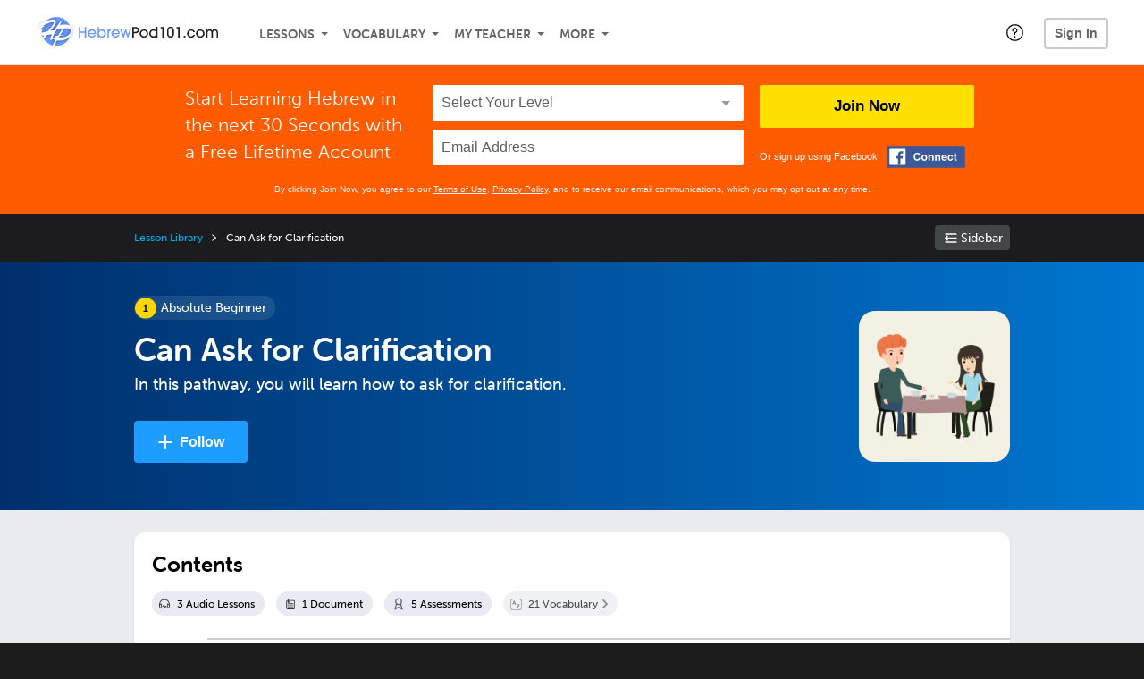

--- FILE ---
content_type: text/html; charset=UTF-8
request_url: https://www.hebrewpod101.com/lesson-library/can-ask-for-clarification
body_size: 16482
content:
<!DOCTYPE html>
<html lang="en" class="responsive-b" >
<head>
    <meta charset="utf-8">
<!-- Google Tag Manager -->
<script>    window.dataLayer = window.dataLayer || [];
    
(function(w,d,s,l,i){w[l]=w[l]||[];w[l].push({'gtm.start':
new Date().getTime(),event:'gtm.js'});var f=d.getElementsByTagName(s)[0],
j=d.createElement(s),dl=l!='dataLayer'?'&l='+l:'';j.async=true;j.src=
'https://www.googletagmanager.com/gtm.js?id='+i+dl;f.parentNode.insertBefore(j,f);
})(window,document,'script','dataLayer','GTM-TZWV3FR');
    </script>
<!-- End Google Tag Manager -->
    <title>Can Ask for Clarification - HebrewPod101</title>
            <meta name="viewport" content="width=device-width, initial-scale=1, maximum-scale=1">
        <meta name="title" content="Can Ask for Clarification - HebrewPod101" />
    <meta name="keywords" content="learn Hebrew, study Hebrew, speak Hebrew, Hebrew language, Israeli culture, read Hebrew, write Hebrew, Israel travel, Hebrew podcasts" />
    <meta name="description" content="In this pathway, you will learn how to ask for clarification. - at HebrewPod101." />
    <meta http-equiv="Content-Language" content="en">
            <meta name="apple-itunes-app" content="app-id=668386019"/>
    	<meta property="fb:app_id" content="129805640435851">
	<meta property="og:title" content="Can Ask for Clarification - HebrewPod101">
	<meta property="og:image" content="https://cdn.innovativelanguage.com/sns/thumbnail/site/thumb_fb_hebrew.png">
	<meta property="og:description" content="In this pathway, you will learn how to ask for clarification. - at HebrewPod101.">
	<meta property="og:site_name" content="HebrewPod101">
	<meta name="twitter:title" content="Can Ask for Clarification - HebrewPod101">
	<meta name="twitter:description" content="In this pathway, you will learn how to ask for clarification. - at HebrewPod101.">
	<meta name="twitter:image" content="https://cdn.innovativelanguage.com/sns/thumbnail/site/thumb_fb_hebrew.png">
	<meta name="twitter:card" content="summary_large_image">
	<meta name="twitter:site" content="@HebrewPod101">
	<meta name="twitter:creator" content="@HebrewPod101">
    <link rel="SHORTCUT ICON" href="/static/images/hebrewpod101/favicon.ico"/>
    <link rel="image_src" href="https://www.hebrewpod101.com/static/images/hebrewpod101/itunes_logo.jpg" />
    <link rel="stylesheet" href="https://use.typekit.net/vcc4rmc.css"/>
            <link rel="stylesheet" href="https://use.typekit.net/vgl0nxm.css"/>
    <link rel="canonical" href="https://www.hebrewpod101.com/lesson-library/can-ask-for-clarification"/>    <script src="/static/js/jquery-1.12.4.min.js"></script>
    <script src="/static/js/jquery-migrate-1.4.1.min.js"></script>
    
<script type="text/javascript">
function trackEvent(args, isAsynchronous) {
  jQuery.ajax({
    type: 'POST',
    async: (isAsynchronous!=undefined)?(isAsynchronous):(true),
    url: '/event_tracking.php',
    data: jQuery.extend({
      member_id: '0', 
        category: '_trackEvent', 
        action: '', 
        opt_label: '', 
        opt_value: ''
    }, args),
    success: function(msg) { /* do nothing */ }
  });
}
</script>    <script type="text/javascript">
        window.IllFormbricks = null;
    </script>
<script src="/static/js/compiled/common.f4d04251693b1b925e57790448283db8.illv.min.js" type="text/javascript"></script>
<script src="/static/js/moment.min.js" type="text/javascript"></script>
<script src="/static/js/moment-timezone-with-data-10-year-range-0.5.43.min.js" type="text/javascript"></script>
<script src="/static/compiled/pathways/esbuild/client.A3YV3IES.js" type="text/javascript"></script>
<link href="/static/compass/css/common-2021/responsive.7c143d6fe9f043f4b225047750b265e3.illv.css" rel="Stylesheet" type="text/css"/>
<link href="/static/compass/css/pages/redesign/lessons/collection.e4354dc2f4288c5c05abf8f8019992dc.illv.css" rel="Stylesheet" type="text/css"/>
<link href="/static/compiled/pathways/esbuild/client.IQKQE7JZ.css" rel="Stylesheet" type="text/css"/>
<link href="/static/compass/css/common-2021/hebrewpod101.9ec380ed2cc325a9bca00da5cc85d357.illv.css" rel="Stylesheet" type="text/css"/>
    <script type="text/javascript">
        var li = false;
        var hb = false;
        var hp = false;
    </script>
    </head>
    <body class="responsive-b">
<a href="/honeypot-do-not-follow"
   rel="nofollow"
   style="display: none"
   aria-disabled="true"
   aria-hidden="true"
>Hallo, Pooh, you're just in time for a little smackerel of something</a>
    <span id="zendesk" data-zendesk-config="{&quot;language&quot;:&quot;hebrew&quot;,&quot;color&quot;:&quot;#0076CF&quot;,&quot;site_url&quot;:&quot;hebrewpod101.com&quot;,&quot;placeholders&quot;:{&quot;site-url&quot;:&quot;hebrewpod101.com&quot;,&quot;site-name&quot;:&quot;HebrewPod101&quot;,&quot;language&quot;:&quot;Hebrew&quot;,&quot;language-language&quot;:&quot;Hebrew&quot;,&quot;language-your&quot;:&quot;Hebrew&quot;,&quot;language-the&quot;:&quot;Hebrew&quot;,&quot;language-a&quot;:&quot;Hebrew&quot;,&quot;language-blank&quot;:&quot;Hebrew&quot;,&quot;video-lgc1&quot;:&quot;\u003Cdiv class=\u0022embed-container\u0022\u003E\u003Ciframe src=\u0022\/\/www.youtube-nocookie.com\/embed\/IpoAN1JJd6Y\u0022 width=\u0022560\u0022 height=\u0022315\u0022 frameborder=\u00220\u0022 allowfullscreen=\u0022\u0022\u003E\u003C\/iframe\u003E\u003C\/div\u003E&quot;,&quot;video-lgc2&quot;:&quot;\u003Cdiv class=\u0022embed-container\u0022\u003E\u003Ciframe src=\u0022\/\/www.youtube-nocookie.com\/embed\/IC0qzJEZrHQ\u0022 width=\u0022560\u0022 height=\u0022315\u0022 frameborder=\u00220\u0022 allowfullscreen=\u0022\u0022\u003E\u003C\/iframe\u003E\u003C\/div\u003E&quot;}}"></span>
            <script src="https://static.zdassets.com/ekr/snippet.js?key=web_widget/innovativelanguage.zendesk.com" defer
                id="ze-snippet"></script>
        <script defer>
            window.zESettings = {
                answerBot: {
                    suppress: true
                }
            };
        </script>
            <script defer type="text/javascript" src="/static/js/dist/zendesk/zendesk.12a411b82d66488545273bbb65f934f2.illv.min.js"></script>
    <!-- Google Tag Manager (noscript) -->
<noscript><iframe src="https://www.googletagmanager.com/ns.html?id=GTM-TZWV3FR"
height="0" width="0" style="display:none;visibility:hidden"></iframe></noscript>
<!-- End Google Tag Manager (noscript) --><div id="fb-root"></div>
<script>(function(d, s, id) {
        var js, fjs = d.getElementsByTagName(s)[0];
        if (d.getElementById(id)) return;
        js = d.createElement(s); js.id = id;
        js.src = "//connect.facebook.net/en_US/sdk.js#xfbml=1&version=v2.3&appId=129805640435851";
        fjs.parentNode.insertBefore(js, fjs);
    }(document, 'script', 'facebook-jssdk'));</script><div onclick="jQuery('.overlay_gray').hide();" class="overlay_gray" style="display: none;"></div>
<div onclick="jQuery('.overlay').hide();" onmouseover="jQuery('.overlay').hide();" class="overlay" style="display: none;"></div>
<div class="dashbar-a ">
    <div>
        <div class="dashbar-a__grid-top">
            <div class="dashbar-a__cell-a">
                <a class="dashbar-a__block--logo" tabindex="0" href="/">
                    <img src="/static/images/hebrewpod101/header/hebrewpod101-logo.svg" style="height: 40px;" alt="Home">
                </a>
            </div>
            <div class="dashbar-a__cell-b">                <span role="application">
                <div class="dashbar-a__block--nav-item js-dashbar-a-nav js-dashbar-a-block-lessons">
                    <a class="dashbar-a__nav-item dashbar-a__nav-item-dropdown js-dashbar-a-lessons js-dashbar-a-tabindex" aria-haspopup="true" aria-label="Lessons" tabindex="0">Lessons</a>
                    <div class="dashbar-a__block--dashbar dashbar-lessons js-dashbar-a-nav-item">
                            <div class="dashbar-a__grid dashbar-a__grid--no-lesson-image">
                                <div class="dashbar-a__cell-e--3">
                                    <div>
                                        <span class="dashbar-a__nav-item--sub ill-ease-color"><a href="/lesson-library">Lesson Library</a></span>
                                        <span class="dashbar-a__nav-item--sub ill-ease-color"><a href="/newest-lessons">Newest Lessons</a></span>
                                        <span class="dashbar-a__nav-item--sub ill-ease-color">
                                                                                            <a href="/favorite-lessons">Favorite Lessons</a>
                                                                                    </span>
                                    </div>
                                </div>
                                <div class="dashbar-a__cell-e--4">
                                    <div>
                                        <div class="dashbar-a__label--next-lesson">Your Next Lesson</div>
                                        <div class="dashbar-a__separator"></div>
                                        <div>
                                            <div class="dashbar-a__cell-e--5">
                                                <img class="js-dashbar-lesson-img" src="" alt="">
                                            </div>
                                            <div class="dashbar-a__cell-e--6">
                                                <a  href="/lesson/all-about-1-the-top-five-reasons-to-learn-hebrew" class="js-dashbar-lesson-href js-dashbar-lesson-title dashbar-a__label--lesson-title ill-ease-color" aria-label="Lesson Title">The Top Five Reasons to Learn Hebrew</a>
                                                <div  class="dashbar-a__label--season-title js-dashbar-season-title">Throwback Thursday</div>
                                                <div  class="dashbar-a__label--focus-statement js-dashbar-focus-statement">Learn the top five reasons you should be learning to speak Hebrew</div>
                                                <div class="dashbar-a__label--add-new-path js-dashbar-add-new-path" style="display:none;">Congratulations! You've finished everything on your pathway.
                                                    <a href="/lesson-library">Add a new path?</a>
                                                </div>
                                                <div class="dashbar-a__button--study-now">
                                                    <a  class="r101-button--h40-r4 js-dashbar-lesson-href" href="/lesson/all-about-1-the-top-five-reasons-to-learn-hebrew">Study now</a>
                                                </div>
                                            </div>
                                        </div>
                                    </div>
                                </div>
                            </div>
                    </div>
                </div><div class="dashbar-a__block--nav-item js-dashbar-a-nav">
                    <a class="dashbar-a__nav-item dashbar-a__nav-item-dropdown js-dashbar-a-tabindex" aria-haspopup="true" aria-label="Vocabulary" tabindex="0">Vocabulary</a>
                    <div class="dashbar-a__block--dashbar js-dashbar-a-nav-item">
                            <div class="dashbar-a__grid">
                                <div class="dashbar-a__cell-e--1">
                                    <div>
                                        <span class="dashbar-a__nav-item--sub ill-ease-color">
                                                                                            <a href="/learningcenter/flashcards/flashcards">Flashcards</a>
                                                                                    </span>
                                        <span class="dashbar-a__nav-item--sub ill-ease-color"><a href="/hebrew-vocabulary-lists">Vocabulary Lists<span class="dashbar-a__free">Free</span></a></span>
                                        <span class="dashbar-a__nav-item--sub ill-ease-color">
                                                                                            <a href="/learningcenter/account/wordbank">Word Bank</a>
                                                                                    </span>
                                                                                <span class="dashbar-a__nav-item--sub ill-ease-color"><a href="/hebrew-phrases/">Word of the Day<span class="dashbar-a__free">Free</span></a></span>
                                                                            </div>
                                </div>
                                <div class="dashbar-a__cell-e--2">
                                    <div>
                                        <span class="dashbar-a__nav-item--sub ill-ease-color"><a href="/hebrew-dictionary/">Hebrew Dictionary<span class="dashbar-a__free">Free</span></a></span>
                                        <span class="dashbar-a__nav-item--sub ill-ease-color"><a href="/hebrew-word-lists/?coreX=100">100 Most Common Words<span class="dashbar-a__free">Free</span></a></span>
                                        <span class="dashbar-a__nav-item--sub ill-ease-color">
                                                                                            <a href="/hebrew-word-lists/?coreX=2000">2000 Most Common Words</a>
                                                                                    </span>
                                        <span class="dashbar-a__nav-item--sub ill-ease-color"><a href="/key-hebrew-phrases/">Hebrew Key Phrases<span class="dashbar-a__free">Free</span></a></span>
                                    </div>
                                </div>
                            </div>
                    </div>
                </div><div class="dashbar-a__block--nav-item js-dashbar-a-nav">
                    <a class="dashbar-a__nav-item dashbar-a__nav-item-dropdown js-dashbar-a-tabindex" aria-haspopup="true" aria-label="My Teacher" tabindex="0">My Teacher</a>
                    <div class="dashbar-a__block--dashbar js-dashbar-a-nav-item">
                            <div class="dashbar-a__grid my-teacher">
                                        <span class="dashbar-a__nav-item--sub ill-ease-color"><a href="/myteacher">My Teacher Messenger</a></span>
                                                                                                                                                                    <span class="dashbar-a__nav-item--sub ill-ease-color">
                                                <a href="/live-group-classes" tabindex="-1">Live Group Classes</a>
                                            </span>
                                                                                                                                                        <span class="dashbar-a__nav-item--sub ill-ease-color"><a href="/myteacher">My Assessment Test</a></span>
                                <span class="dashbar-a__nav-item--sub ill-ease-color"><a href="/member/statistics.php" tabindex="-1">My Report</a></span>
                            </div>
                    </div>
                </div><div class="dashbar-a__block--nav-item js-dashbar-a-nav">
                    <a class="dashbar-a__nav-item dashbar-a__nav-item-dropdown js-dashbar-a-tabindex" aria-haspopup="true" aria-label="Extras" tabindex="0">More</a>
                    <div class="dashbar-a__block--dashbar dashbar-dots js-dashbar-a-nav-item">
                            <div class="dashbar-a__grid">
                                <div class="dashbar-a__cell-e--1">
                                    <div>
                                        <span class="dashbar-a__nav-item--sub ill-ease-color"><a href="/hebrew-resources/">Hebrew Resources</a></span>
                                        <span class="dashbar-a__nav-item--sub ill-ease-color"><a href="/app/">Mobile App</a></span>
                                                                                        <span class="dashbar-a__nav-item--sub ill-ease-color"><a href="/hebrew-grammar/">Grammar Search</a></span>
                                                                                                                                                                </div>
                                </div>
                                <div class="dashbar-a__cell-narrow">
                                    <div>
                                        <span class="dashbar-a__nav-item--sub ill-ease-color">
                                                                                            <a href="/learningcenter/account/notes">My Notes</a>
                                                                                    </span>
                                        <span class="dashbar-a__nav-item--sub ill-ease-color"><a href="/learningcenter/account/myfeed">My Feed</a></span>
                                                                                <span class="dashbar-a__nav-item--sub ill-ease-color"><a href="https://www.hebrewpod101.com/blog">Blog</a></span>
                                                                                <span data-lang="hebrew" class="dashbar-a__nav-item--sub ill-ease-color">
                                            <a href="https://support.innovativelanguage.com/hc/en-us?language=hebrew">Help Center</a>
                                        </span>
                                    </div>
                                </div>
                            </div>
                    </div>
                </div></span>            </div>
                            <div class="dashbar-a__block--nav-item dashbar-a__block--nav-item-help-center dashbar-a__block--nav-item-help-center-r0">
                    <div class="r101-help-center-button__wrapper">
    <a class="r101-help-center-button__link js-show-zendesk-sidebar" tabindex="0" role="button">
        <span class="r101-help-center-button__icon"></span>
    </a>
</div>
                </div>
            
            <div class="dashbar-a__cell-c dashbar-a__cell-c--hide-trial">
                                    <button class="dashbar-a__block--sign-in-button r101-sign-in--a__button r101-sign-in--a__button--dashboard js-show-sign-in-form" aria-expanded="false" aria-haspopup="true">Sign In</button>
                    <script type="text/template" class="js-login-modal-template" data-captcha="1">
    <div class="js-sign-in--a__form">
    <div class="r101-sign-in--a__wrapper r101-sign-in--a__modal">
        <div class="r101-sign-in--a__modal-dialog">
            <div class="r101-sign-in--a__modal-top">
                <div class="r101-sign-in--a__modal-image hebrewpod101"></div>
                <button type="button" aria-label="Close" class="r101-sign-in--a__modal-close js-sign-in--a__modal-close"></button>
            </div>
            <div class="r101-sign-in--a__modal-content">
                <div class="r101-sign-in--a__block js-sign-in--a__block-sign-in show">
                    <div class="r101-sign-in--a__block-title">Sign In</div>
                                            <div class="r101-sign-in--a__third-party-box">
                                                            <a href="/?ill_google_connect=1&signup_source=lesson-library_google" class="r101-sign-in--a__google-button" title="Sign In With Google">
                                    <span class="r101-sign-in--a__google-icon"></span>
                                    <span class="r101-sign-in--a__google-text">Continue with Google</span>
                                </a>
                                                                                                                    <a href="/?ill_facebook_connect=1&signup_source=lesson-library_facebook" class="r101-sign-in--a__facebook-button" title="Sign In With Facebook">
                                    <span class="r101-sign-in--a__facebook-icon"></span>
                                    <span class="r101-sign-in--a__facebook-text">Continue with Facebook</span>
                                </a>
                                                        <span class="r101-sign-in--a__divider"></span>
                        </div>
                                        <div class="r101-sign-in--a__block-error js-sign-in--a__sign-in-error-block hide">
                        <div class="r101-sign-in--a__block-error-title">Login Attempt Unsuccessful</div>
                        <div class="js-sign-in--a__sign-in-error-content"></div>
                    </div>
                    <form class="r101-sign-in--a__form js-sign-in-form"
                          method="post"
                          action="/sign-in?amember_redirect_url=%2Flesson-library%2Fcan-ask-for-clarification"
                                                    name="signin">
                        <input type="hidden" name="is_modal" value="1" />
                        <input type="hidden" name="timezoneName" value="">
                        <div class="r101-sign-in--a__form-item">
                            <label for="r101-sign-in-login" class="r101-sign-in--a__form-label">Username or Email Address</label>
                            <input class="r101-sign-in--a__form-input js-sign-in-email-input" type="text" name="amember_login" value="" autocapitalize="off" id="r101-sign-in-login" placeholder="Enter your Username or Email Address" autocomplete="username">
                            <p class="r101-sign-in--a__form-error-field" role="alert">This field is required</p>
                        </div>
                        <div class="r101-sign-in--a__form-item r101-sign-in--a__form-item-password">
                            <label for="r101-sign-in-password" class="r101-sign-in--a__form-label">Password</label>
                            <input class="r101-sign-in--a__form-input js-sign-in-password-input" type="password" name="amember_pass" value="" id="r101-sign-in-password" placeholder="Enter your password" autocomplete="current-password">
                            <button class="r101-sign-in--a__form-show js-toggle-password-visibility" type="button" aria-label="Show password" aria-pressed="false"></button>
                            <p class="r101-sign-in--a__form-error-field" role="alert">This field is required</p>
                        </div>
                        <div class="r101-sign-in--a__form-action">
                            <div class="r101-sign-in--a__form-checkbox-wrap">
                                <input type="checkbox" name="remember_login" id="r101-sign-in-remember-me" value="Y"><label for="r101-sign-in-remember-me">Remember me</label>
                            </div>
                            <div class="r101-sign-in--a__form-btn-wrap">
                                <div class="js-sign-in-context-recaptcha"></div>
                                <button class="r101-sign-in--a__form-btn js-ln-sign-in-button" type="submit" disabled>Sign In</button>
                                <button class="r101-sign-in--a__form-link js-show-reset-password-form" type="button">Reset Password</button>
                            </div>
                            <div class="r101-sign-in--a__form-sign-up">
                                <span>Don’t have an account? </span>
                                <button class="r101-sign-in--a__form-link js-show-sign-up-form" type="button"> Sign Up</button>
                            </div>
                        </div>
                    </form>
                </div>
                <div class="r101-sign-in--a__block r101-sign-in--a__block--reset js-sign-in--a__block-reset hide">
                    <div class="r101-sign-in--a__block-title">Reset Password</div>
                    <div class="r101-sign-in--a__block-text">Need to reset your password? No problem! Enter the email address you used to sign up with and we'll email you a password reset link.</div>
                    <form name="sendpass"
                          class="r101-sign-in--a__form js-reset-password-form"
                          method="post"
                          data-sitekey="6LfWff8UAAAAAKxlErR5YZwotldpj1hwO7KkZ-Lg"                          action="/reset-password?amember_redirect_url=%2Flesson-library%2Fcan-ask-for-clarification">
                        <input type="hidden" name="is_modal" value="1" />
                        <div class="r101-sign-in--a__form-item">
                            <label for="r101-sign-in-rp-email" class="r101-sign-in--a__form-label">Email Address</label>
                            <input type="email" class="r101-sign-in--a__form-input js-reset-password-input" name="login" id="r101-sign-in-rp-email" value="" aria-required="true" placeholder="Enter your email address">
                            <p class="r101-sign-in--a__form-error-field" role="alert">Please enter a valid email address</p>
                        </div>
                        <div class="r101-sign-in--a__form-action">
                            <div class="r101-sign-in--a__form-btn-wrap">
                                <div class="js-reset-password-context-recaptcha"></div>
                                <button class="r101-sign-in--a__form-btn js-reset-password-button" type="submit" disabled>Reset My Password</button>
                                <button class="r101-sign-in--a__form-link js-show-sign-in-form" type="button">Go To Sign In</button>
                            </div>
                        </div>
                    </form>
                </div>
                <div class="r101-sign-in--a__block r101-sign-in--a__block--sign-up js-sign-in--a__block-sign-up hide">
                    <div class="r101-sign-in--a__block-title">Get Started</div>
                    <div class="r101-sign-in--a__block-text">Sign up using your preferred method to start speaking Hebrew in minutes</div>
                    <div class="r101-sign-in--a__third-party-box">
                                                    <a href="/?ill_google_connect=1&signup_source=lesson-library_google" class="r101-sign-in--a__google-button" title="Sign Up With Google">
                                <span class="r101-sign-in--a__google-icon"></span>
                                <span class="r101-sign-in--a__google-text">Sign up with Google</span>
                            </a>
                                                                        <a href="/?ill_facebook_connect=1&signup_source=lesson-library_facebook" class="r101-sign-in--a__facebook-button" title="Sign Up With Facebook">
                            <span class="r101-sign-in--a__facebook-icon"></span>
                            <span class="r101-sign-in--a__facebook-text">Sign up with Facebook</span>
                        </a>
                        <span class="r101-sign-in--a__divider"></span>
                    </div>
                    <form class="r101-sign-in--a__form js-sign-up-form"
                          name="signup"
                          method="post"
                          data-sitekey="6LfWff8UAAAAAKxlErR5YZwotldpj1hwO7KkZ-Lg"                          action="/?validate=true"
                    >
                        <input type="hidden" name="clickpath" value="|/lesson-library/can-ask-for-clarification">
                        <input type="hidden" name="controlgroup" value="">
                        <input type="hidden" name="price_group" value="">
                        <input type="hidden" name="paysys_id" value="free">
                        <input type="hidden" name="do_payment" value="1">
                        <input type="hidden" name="signup_source" value="lesson-library">
                        <input type="hidden" name="login" value="_" maxlength="15">
                        <input type="hidden" name="signup_level_selected" value="">
                        <input type="hidden" name="signup_form" value="signup_home" />
                        <input type="hidden" name="amember_redirect_url" value="/lesson-library/can-ask-for-clarification" />
                        <div class="r101-sign-in--a__block-error js-sign-up-error hide"></div>
                        <div class="r101-sign-in--a__form-item js-sign-up-email-item">
                            <label for="sign-up-email" class="r101-sign-in--a__form-label">Email Address</label>
                            <input type="email"
                                   name="email"
                                   id="sign-up-email"
                                   placeholder="Enter your email address"
                                   title="Enter your email address"
                                   class="r101-sign-in--a__form-input js-sign-up-email"
                                   value=""
                            >
                            <p class="r101-sign-in--a__form-error-field js-sign-up-email-error"></p>
                            <p class="r101-sign-in--a__form-error-field-gmail js-sign-up-email-error-gmail">
                                <b>Gmail users:</b> After signing up, check your spam folder for the activation email. <span class="js-sign-up-email-error-gmail-date"></span>
                            </p>
                        </div>
                        <div class="r101-sign-in--a__form-action">
                            <div class="r101-sign-in--a__form-btn-wrap">
                                <div class="js-sign-up-context-recaptcha"></div>
                                <button type="submit" class="r101-sign-in--a__form-btn js-sign-up-submit" disabled>Sign up with Email</button>
                            </div>
                            <div class="r101-sign-in--a__form-terms">
                                By continuing, you agree to our
                                <a href="#terms_of_use" class="r101-sign-in--a__form-link-terms js-terms-link">Terms of Use</a>,
                                <a href="#privacy_policy" class="r101-sign-in--a__form-link-terms js-privacy-link">Privacy Policy</a>,
                                and to receive our email communications, which you may opt out at any time.
                            </div>
                            <div class="r101-sign-in--a__form-sign-up">
                                <span>Already have an account? </span>
                                <button class="r101-sign-in--a__form-link js-show-sign-in-form" type="button"> Sign In</button>
                            </div>
                        </div>
                    </form>
                </div>
            </div>
        </div>
    </div>
</div>
</script>
                            </div>
                            <div class="dashbar-a__cell-d">
                    <div class="dashbar-a__block--free-trial">
                                            </div>
                </div>
                    </div>
    </div>
</div>


<div
    id="lockout_modal_container"
    data-language="Hebrew"
    data-user="{&quot;guessedPremiumLevel&quot;:false,&quot;guessedBasicLevel&quot;:false,&quot;subscriptionBelowPremium&quot;:false}"
    data-signup-email-form-info="{&quot;signup_path&quot;:&quot;\/?validate=true&quot;,&quot;facebookLink&quot;:&quot;\/?ill_facebook_connect=1&quot;,&quot;googleLink&quot;:&quot;\/?ill_google_connect=1&quot;,&quot;clickpath&quot;:&quot;|\/lesson-library\/can-ask-for-clarification&quot;,&quot;price_group&quot;:null,&quot;signup_source&quot;:&quot;lockout_modal&quot;,&quot;signup_level_selected&quot;:null,&quot;sitekey&quot;:&quot;6LfWff8UAAAAAKxlErR5YZwotldpj1hwO7KkZ-Lg&quot;,&quot;redirectUrl&quot;:&quot;?amember_redirect_url=%2Flesson-library%2Fcan-ask-for-clarification&quot;}"
></div>
<link rel="stylesheet" href="/static/compiled/lockout_modal/esbuild/client.LNQFGIQN.css" media="print" onload="this.media='all'"><script src="/static/compiled/lockout_modal/esbuild/client.QWV3H2PK.js" defer></script>
<div class="dashbar-r__header">
    <button class="dashbar-r__header--menu-button js-dashbar_r-open-menu" aria-label="Menu" aria-expanded="false" aria-haspopup="true" tabindex="0"></button>
    <div class="dashbar-r__header-logo">
        <a class="dashbar-r__header-logo--a" href="/" aria-label="Home">
            <img src="/static/images/hebrewpod101/header/hebrewpod101-logo.svg" role="img" class="dashbar-r__header-logo--img" alt="Home">
        </a>
    </div>
</div>

<div class="dashbar-r js-dashbar_r-wrap" lang="en">
    <div class="dashbar-r__overlay js-dashbar_r-overlay" aria-label="Close Menu" aria-expanded="true">
        <button class="dashbar-r__overlay--menu-button" aria-label="Close Menu"></button>
    </div>
    <div class="dashbar-r__menu js-dashbar_r-menu" role="navigation">
                    <div class="dashbar-r__profile">
                <div class="dashbar-r__profile-color hebrew"></div>
                <button class="dashbard-r__profile--a dashbard-r__profile--a__left js-show-sign-in-form" aria-expanded="false" aria-haspopup="true">
                    <img src="/static/images/my_activity/icn_activity_user_placeholder.png" alt="" class="dashbard-r__profile-image">
                    <span class="dashboard-r__profile-info">
                        <span class="dashboard-r__profile-name">Welcome!</span>
                        <span class="dashboard-r__profile-link">Sign In</span>
                    </span>
                </button>
            </div>
            <div class="dashbar-r__fla">
                <a href="/" title="Start Your Free Trial" class="dashbar-r__fla--a" aria-label="Start Your Free Trial">
                    <img role="presentation" alt="Start Your Free Trial" src="/static/compass/images/ui/dashbar-r/icn_freeTrial.svg" class="dashbar-r__fla-image">
                    <span class="dashbar-r__fla-text">Start Your Free Trial</span>
                    <span class="dashbar-r__fla-arrow">&nbsp;</span>
                </a>
            </div>
                            <div class="dashbar-r__menu-slider js-dashbar_r-menu-slider">
            <div class="dashbar-r__level-a js-dashbar_r-level-a">
                                <button class="dashbar-r__item--branch js-dahbar_r-branch" data-branch="lessons" aria-label="Lessons Submenu">Lessons</button>
                <button class="dashbar-r__item--branch js-dahbar_r-branch" data-branch="vocabulary" aria-label="Vocabulary Submenu">Vocabulary</button>
                <button class="dashbar-r__item--branch js-dahbar_r-branch" data-branch="myteacher" aria-label="My Teacher Submenu">My Teacher</button>
                <button class="dashbar-r__item--branch js-dahbar_r-branch" data-branch="more" aria-label="Extras Submenu">More</button>
                                    <button class="dashbar-r__item--leaf-shaded js-show-sign-in-form" aria-expanded="false" aria-haspopup="true">Sign in</button>
                            </div>
            <div class="dashbar-r__level-b">
                <div class="dashbar-r__branch js-dashbar_r-branch-lessons">
                    <button class="dashbar-r__item--back js-dashbar_r-close-branch" aria-label="Leave Lessons Submenu">Lessons</button>
                    <a href="/lesson-library" class=" dashbar-r__item--leaf-b" aria-label="Lesson Library">Lesson Library</a>
                    <a href="/newest-lessons" class="dashbar-r__item--leaf-b" aria-label="Newest Lessons">Newest Lessons</a>
                                            <a href="/favorite-lessons" class="dashbar-r__item--leaf-b" aria-label="Favorite Lessons">Favorite Lessons</a>
                                    </div>
                <div class="dashbar-r__branch js-dashbar_r-branch-vocabulary">
                    <button class="dashbar-r__item--back js-dashbar_r-close-branch" aria-label="Leave Vocabulary Submenu">Vocabulary</button>
                                            <a href="/learningcenter/flashcards/flashcards" class="dashbar-r__item--leaf-b" aria-label="Flashcards">Flashcards</a>
                                        <a href="/hebrew-vocabulary-lists/" class="dashbar-r__item--leaf-b" aria-label="Vocabulary Lists">Vocabulary Lists</a>
                                            <a href="/learningcenter/account/wordbank" class="dashbar-r__item--leaf-b" aria-label="wordbank">Word Bank</a>
                                                                <a href="/hebrew-phrases/" class="dashbar-r__item--leaf-b" aria-label="Word of the Day">Word of the Day</a>
                                        <a href="/hebrew-dictionary/" class="dashbar-r__item--leaf-b" aria-label="Hebrew Dictionary">Hebrew Dictionary</a>
                    <a href="/hebrew-word-lists/?coreX=100" class="dashbar-r__item--leaf-b" aria-label="100 Most Common Words">100 Most Common Words</a>
                                            <a href="/hebrew-word-lists/?coreX=2000" class="dashbar-r__item--leaf-b" aria-label="2000 Most Common Words">2000 Most Common Words</a>
                                        <a href="/key-hebrew-phrases/" class="dashbar-r__item--leaf-b" aria-label="Hebrew Key Phrases">Hebrew Key Phrases</a>
                </div>
                <div class="dashbar-r__branch js-dashbar_r-branch-myteacher">
                    <button class="dashbar-r__item--back js-dashbar_r-close-branch" aria-label="Leave My Teacher Submenu">My Teacher</button>
                    <a href="/myteacher" class="dashbar-r__item--leaf-b" aria-label="My Teacher Messenger">My Teacher Messenger</a>
                                                                                    <a href="/live-group-classes" class="dashbar-r__item--leaf-b" aria-label="Live Group Classes"><span>Live Group Classes</span>
                                                                                <a href="/myteacher" class="dashbar-r__item--leaf-b" aria-label="My Assessment Test">My Assessment Test</a>
                    <a href="/member/statistics.php" class="dashbar-r__item--leaf-b" aria-label="My Report">My Report</a>
                </div>
                <div class="dashbar-r__branch js-dashbar_r-branch-more">
                    <button class="dashbar-r__item--back js-dashbar_r-close-branch" aria-label="Leave Extras Submenu">More</button>
                    <a href="/hebrew-resources/" class="dashbar-r__item--leaf-b" aria-label="Hebrew Resources">Hebrew Resources</a>
                    <a href="/app/" class="dashbar-r__item--leaf-b" aria-label="Mobile Apps">Mobile App</a>
                                            <a href="/hebrew-grammar/" class="dashbar-r__item--leaf-b" aria-label="Grammar Bank">Grammar Search</a>
                                                                <a href="/learningcenter/account/notes" class="dashbar-r__item--leaf-b" aria-label="My Notes">My Notes</a>
                                        <a href="/learningcenter/account/myfeed" class="dashbar-r__item--leaf-b" aria-label="My Feed">My Feed</a>
                                            <a href="https://www.hebrewpod101.com/blog" class="dashbar-r__item--leaf-b" aria-label="Blog">Blog</a>
                                        <a href="https://support.innovativelanguage.com/hc/en-us?language=hebrew" class="dashbar-r__item--leaf-b" aria-label="Help Center">Help Center</a>
                </div>
            </div>
        </div>
    </div>
</div>
<div class="r101-wrapper--ff5b00">
    <div class="cl-fla">
        <div class="r101-fla--a js-fla">
    <form name="signup" method="post" action="/?validate=true">
        <div class="r101-fla--a__grid">
            <div class="r101-fla--a__cell--g">
                <p>Start Learning Hebrew in the next 30 Seconds with<br/> a Free Lifetime Account</p>
            </div>
            <div class="r101-fla--a__cell--h">
                <div class="r101-fla__select">
                    <select name="signup_level_selected" required>
                        <option value="" disabled selected>Select Your Level</option>
                        <option value="Absolute Beginner">Absolute Beginner</option>
                        <option value="Beginner">Beginner</option>
                        <option value="Intermediate">Intermediate</option>
                        <option value="Upper Intermediate">Upper Intermediate</option>
                        <option value="Advanced">Advanced</option>
                    </select>
                </div>
                <input type="email" name="email" required placeholder="Email Address" value="">
            </div>
            <div class="r101-fla--a__cell--i">
                <button type="submit">Join Now</button>
                <div class="r101-fla--a__grid">
                    <div class="r101-fla--a__cell--j">
                        <span>Or sign up using Facebook</span>
                    </div>
                    <div class="r101-fla--a__cell--k">
                        <a href="/?ill_facebook_connect=1&amp;signup_source=signup_pathway_public" class="r101-fla--a__fb" aria-label="Connect with Facebook"></a>
                    </div>
                </div>
            </div>
            <div class="r101-fla--a__consent">By clicking Join Now, you agree to our
                <a rel="nofollow" href="#terms_of_use" class="js-terms-link">Terms of Use</a>,
                <a rel="nofollow" href="#privacy_policy" class="js-privacy-link">Privacy Policy</a>,
                and to receive our email communications, which you may opt out at any time.</div>
        </div>
        <input type="hidden" name="clickpath" value="|/lesson-library/can-ask-for-clarification" />
        <input type="hidden" name="price_group" value="" />
        <input type="hidden" name="product_id" value="1" />
        <input type="hidden" name="pasys_id" value="free" />
        <input type="hidden" name="controlgroup" value="" />
        <input type="hidden" name="do_payment" value="1" />
        <input type="hidden" name="signup_source" value="signup_pathway_public" />
        <input type="hidden" name="signup_form" value="fla_a" />
    </form>
</div>
    </div>
</div>

    <div id="pw_page" data-collection-info="{&quot;id&quot;:115,&quot;slug&quot;:&quot;can-ask-for-clarification&quot;,&quot;assignmentsCount&quot;:5,&quot;audioCount&quot;:3,&quot;curriculumUrl&quot;:null,&quot;description&quot;:&quot;In this pathway, you will learn how to ask for clarification.&quot;,&quot;documentCount&quot;:1,&quot;image&quot;:&quot;https:\/\/cdn.innovativelanguage.com\/members\/hebrewpod101\/images\/learning-paths\/original\/115_6482c0aeded20.png&quot;,&quot;gradeUrl&quot;:&quot;&quot;,&quot;lessonsCount&quot;:4,&quot;lessonsTime&quot;:null,&quot;lessonsType&quot;:&quot;Mixed&quot;,&quot;rssUrl&quot;:&quot;\/lesson-library\/can-ask-for-clarification\/feed&quot;,&quot;title&quot;:&quot;Can Ask for Clarification&quot;,&quot;totalCount&quot;:9,&quot;studyLevel&quot;:&quot;Absolute Beginner&quot;,&quot;url&quot;:&quot;\/lesson-library\/can-ask-for-clarification?disable_ssr=1&quot;,&quot;videoCount&quot;:0,&quot;vocabularyUrl&quot;:&quot;&quot;,&quot;vocabularyPathwayExists&quot;:true,&quot;vocabularyCount&quot;:21,&quot;gradePercent&quot;:0,&quot;level&quot;:&quot;1&quot;,&quot;isNewestFirst&quot;:false}" data-user="{&quot;hasPremiumAccess&quot;:false,&quot;hasPremiumPlusAccess&quot;:false,&quot;loggedState&quot;:&quot;public&quot;,&quot;guessedPremiumLevel&quot;:false}" data-user-collection="{&quot;completeAtUtc&quot;:null,&quot;completedCount&quot;:0,&quot;gradeBookUrl&quot;:&quot;&quot;,&quot;isOnDashboard&quot;:false,&quot;isGradeBookVisible&quot;:false,&quot;nextEntity&quot;:[],&quot;nextLesson&quot;:[]}" data-collection-entries="[{&quot;lessonId&quot;:224,&quot;title&quot;:&quot;Useful Phrases for Learning Hebrew&quot;,&quot;duration&quot;:890,&quot;entityType&quot;:&quot;Lesson&quot;,&quot;focus&quot;:&quot;Learn quite a few phrases you can use to understand the culture better&quot;,&quot;layoutType&quot;:&quot;Audio&quot;,&quot;isCompleted&quot;:false,&quot;isLocked&quot;:true,&quot;lessonNumber&quot;:1,&quot;thumbnail&quot;:null,&quot;url&quot;:&quot;\/lesson\/basic-bootcamp-3-useful-phrases-for-learning-hebrew?lp=115&quot;,&quot;images&quot;:{&quot;98&quot;:&quot;&quot;,&quot;176&quot;:&quot;&quot;},&quot;originalContext&quot;:{&quot;name&quot;:&quot;Basic Bootcamp&quot;,&quot;order&quot;:&quot;3&quot;,&quot;pathId&quot;:&quot;27&quot;},&quot;index&quot;:0,&quot;appearsIn&quot;:[72,115,141,27]},{&quot;lessonId&quot;:2222,&quot;title&quot;:&quot;How to Ask for Clarification&quot;,&quot;duration&quot;:94,&quot;entityType&quot;:&quot;Lesson&quot;,&quot;focus&quot;:&quot;Learn how to ask for clarification&quot;,&quot;layoutType&quot;:&quot;Audio&quot;,&quot;isCompleted&quot;:false,&quot;isLocked&quot;:true,&quot;lessonNumber&quot;:2,&quot;thumbnail&quot;:null,&quot;url&quot;:&quot;\/lesson\/pathway-lessons-108-how-to-ask-for-clarification?lp=115&quot;,&quot;images&quot;:{&quot;98&quot;:&quot;&quot;,&quot;176&quot;:&quot;&quot;},&quot;originalContext&quot;:{&quot;name&quot;:&quot;Pathway Lessons&quot;,&quot;order&quot;:&quot;18&quot;,&quot;pathId&quot;:&quot;113&quot;},&quot;index&quot;:1,&quot;appearsIn&quot;:[115,141]},{&quot;lessonId&quot;:2223,&quot;title&quot;:&quot;How to Ask for a Word in Hebrew&quot;,&quot;duration&quot;:87,&quot;entityType&quot;:&quot;Lesson&quot;,&quot;focus&quot;:&quot;Learn how to ask for a word in Hebrew&quot;,&quot;layoutType&quot;:&quot;Audio&quot;,&quot;isCompleted&quot;:false,&quot;isLocked&quot;:true,&quot;lessonNumber&quot;:3,&quot;thumbnail&quot;:null,&quot;url&quot;:&quot;\/lesson\/pathway-lessons-109-how-to-ask-for-a-word-in-hebrew?lp=115&quot;,&quot;images&quot;:{&quot;98&quot;:&quot;&quot;,&quot;176&quot;:&quot;&quot;},&quot;originalContext&quot;:{&quot;name&quot;:&quot;Pathway Lessons&quot;,&quot;order&quot;:&quot;19&quot;,&quot;pathId&quot;:&quot;113&quot;},&quot;index&quot;:2,&quot;appearsIn&quot;:[115,141]},{&quot;assignmentId&quot;:&quot;551&quot;,&quot;title&quot;:&quot;Can Ask for Clarification \u2014 Core Assessment&quot;,&quot;isLocked&quot;:true,&quot;entityType&quot;:&quot;Assignment&quot;,&quot;url&quot;:&quot;\/assessment\/551\/393c65998db82592?lp=115&quot;,&quot;isCompleted&quot;:false,&quot;completionDate&quot;:null,&quot;isRetakeAllowed&quot;:true,&quot;isHandGraded&quot;:false,&quot;maxPoints&quot;:6,&quot;points&quot;:0,&quot;questions&quot;:6,&quot;type&quot;:&quot;Test&quot;,&quot;index&quot;:3,&quot;status&quot;:null,&quot;hash&quot;:&quot;&quot;,&quot;multipleChoiceQuestionsOnly&quot;:true},{&quot;assignmentId&quot;:&quot;592&quot;,&quot;title&quot;:&quot;Can Ask for Clarification&quot;,&quot;isLocked&quot;:true,&quot;entityType&quot;:&quot;Assignment&quot;,&quot;url&quot;:&quot;\/assessment\/592\/bd0284902d63b085?lp=115&quot;,&quot;isCompleted&quot;:false,&quot;completionDate&quot;:null,&quot;isRetakeAllowed&quot;:true,&quot;isHandGraded&quot;:true,&quot;maxPoints&quot;:12,&quot;points&quot;:0,&quot;questions&quot;:2,&quot;type&quot;:&quot;Portfolio&quot;,&quot;index&quot;:4,&quot;status&quot;:null,&quot;hash&quot;:&quot;&quot;,&quot;multipleChoiceQuestionsOnly&quot;:false},{&quot;assignmentId&quot;:&quot;593&quot;,&quot;title&quot;:&quot;Can Ask for Clarification \u2014 Ask How to Say Something&quot;,&quot;isLocked&quot;:true,&quot;entityType&quot;:&quot;Assignment&quot;,&quot;url&quot;:&quot;\/assessment\/593\/db7624b4cac516cc?lp=115&quot;,&quot;isCompleted&quot;:false,&quot;completionDate&quot;:null,&quot;isRetakeAllowed&quot;:true,&quot;isHandGraded&quot;:true,&quot;maxPoints&quot;:12,&quot;points&quot;:0,&quot;questions&quot;:2,&quot;type&quot;:&quot;Portfolio&quot;,&quot;index&quot;:5,&quot;status&quot;:null,&quot;hash&quot;:&quot;&quot;,&quot;multipleChoiceQuestionsOnly&quot;:false},{&quot;assignmentId&quot;:&quot;607&quot;,&quot;title&quot;:&quot;Can Ask for Clarification&quot;,&quot;isLocked&quot;:true,&quot;entityType&quot;:&quot;Assignment&quot;,&quot;url&quot;:&quot;\/assessment\/607\/bc299c13f6da2c5c?lp=115&quot;,&quot;isCompleted&quot;:false,&quot;completionDate&quot;:null,&quot;isRetakeAllowed&quot;:true,&quot;isHandGraded&quot;:false,&quot;maxPoints&quot;:4,&quot;points&quot;:0,&quot;questions&quot;:4,&quot;type&quot;:&quot;Test&quot;,&quot;index&quot;:6,&quot;status&quot;:null,&quot;hash&quot;:&quot;&quot;,&quot;multipleChoiceQuestionsOnly&quot;:true},{&quot;lessonId&quot;:1905,&quot;title&quot;:&quot;Food \u2014 Culture PDF&quot;,&quot;duration&quot;:0,&quot;entityType&quot;:&quot;Lesson&quot;,&quot;focus&quot;:&quot;Learn about Israeli food with this PDF&quot;,&quot;layoutType&quot;:&quot;Document&quot;,&quot;isCompleted&quot;:false,&quot;isLocked&quot;:true,&quot;lessonNumber&quot;:4,&quot;thumbnail&quot;:null,&quot;url&quot;:&quot;\/lesson\/pathway-lessons-9-food-culture-pdf?lp=115&quot;,&quot;images&quot;:{&quot;98&quot;:&quot;&quot;,&quot;176&quot;:&quot;&quot;},&quot;originalContext&quot;:{&quot;name&quot;:&quot;Pathway Lessons&quot;,&quot;order&quot;:&quot;8&quot;,&quot;pathId&quot;:&quot;113&quot;},&quot;index&quot;:7,&quot;appearsIn&quot;:[115,141]},{&quot;assignmentId&quot;:&quot;600&quot;,&quot;title&quot;:&quot;Level 1.1 Culture Test \u2014 Food&quot;,&quot;isLocked&quot;:true,&quot;entityType&quot;:&quot;Assignment&quot;,&quot;url&quot;:&quot;\/assessment\/600\/21d278a91583f350?lp=115&quot;,&quot;isCompleted&quot;:false,&quot;completionDate&quot;:null,&quot;isRetakeAllowed&quot;:true,&quot;isHandGraded&quot;:false,&quot;maxPoints&quot;:5,&quot;points&quot;:0,&quot;questions&quot;:5,&quot;type&quot;:&quot;Test&quot;,&quot;index&quot;:8,&quot;status&quot;:null,&quot;hash&quot;:&quot;&quot;,&quot;multipleChoiceQuestionsOnly&quot;:true}]" data-language="Hebrew" data-last-assignment-info="{&quot;points&quot;:0,&quot;pointsPossible&quot;:0,&quot;type&quot;:&quot;&quot;}"><div><div class="_bar_1mw4u_1"><div class="_bar_14k9s_1"><div class="_bar__wrapper_14k9s_11"><div class="_bar__row_14k9s_17"><div><div class="_main_lcq6c_1 _pathway_mode_lcq6c_8"><a class="_link_lcq6c_17" href="/lesson-library">Lesson Library</a><span class="_separator_lcq6c_51"></span><span>Can Ask for Clarification</span></div></div><div class="_bar__right_14k9s_40 "><div class="_bar__action_14k9s_46"><button aria-expanded="false" aria-label="Show sidebar" class="_show_btn_14k9s_125" type="button">Sidebar</button></div></div></div></div></div></div><div class="_context_1mw4u_14"><div class="_content_1mw4u_21"><main class="_page_alsvt_1"><div><div><div class="_pathway_1o1rh_1  "><div class="_pathway__container_1o1rh_12"><div class="_pathway__left_1o1rh_39"><div class="_pathway__level_1o1rh_8"><div class="_level_1o1rh_97 _absolute_beginner_1o1rh_237">Absolute Beginner</div></div><div class="_pathway__title_1o1rh_21">Can Ask for Clarification</div><div class="_pathway__subtitle_1o1rh_28">In this pathway, you will learn how to ask for clarification.</div><div class="_pathway__action_1o1rh_36"><button class="_following_btn_1o1rh_91" type="button">Follow</button></div></div><div class="_pathway__right_1o1rh_44"><img alt="Pathway image" class="_pathway__image_1o1rh_49" src="https://cdn.innovativelanguage.com/members/hebrewpod101/images/learning-paths/original/115_6482c0aeded20.png"></div></div></div></div><div class="_page__content_alsvt_4"><div><div class="_block_181ys_1"><div class="_block__top_181ys_12"><div class="_block__row_181ys_15"><div class="_block__title_wrap_181ys_27"><div class="_block__title_181ys_21">Contents</div></div></div><div class="_block__info_181ys_97"><div class="_info_181ys_103 _audio_181ys_136">3<!-- --> Audio Lesson<!-- -->s</div><div class="_info_181ys_103 _document_181ys_148">1<!-- --> Document</div><div class="_info_181ys_103 _assignments_181ys_155">5<!-- --> Assessment<!-- -->s</div><button class="_info_181ys_103 _vocabulary_181ys_164 _is_disabled_181ys_201" disabled="" title="Sign Up to view the full Season Vocabulary" type="button">21<!-- --> Vocabulary</button></div></div><div class="_block__content_181ys_107"><div><div class="_row_181ys_207"><div class="_number_wrap_181ys_225"><div class="_circle_wrapper_181ys_211 _number_locked_181ys_369"><div class="_circle_181ys_211">1</div></div></div><div class="_card_181ys_214"><div class="_lesson_1h6vq_1 _is_disabled_1h6vq_14"><a class="_lesson__link_1h6vq_27" href="/lesson/basic-bootcamp-3-useful-phrases-for-learning-hebrew?lp=115"><div class="_lesson__middle_1h6vq_119"><h2 class="_lesson__title_1h6vq_14">Useful Phrases for Learning Hebrew</h2><p class="_lesson__focus_1h6vq_15">Learn quite a few phrases you can use to understand the culture better</p><div class="_lesson__stats_1h6vq_18"><div class="_lesson__icon_wrap_1h6vq_86"><i class="_lesson__icon_1h6vq_86 _audio_1h6vq_102"></i></div><div class="_lesson__type_1h6vq_111">Audio</div><div class="_lesson__option_1h6vq_111">&nbsp;• <!-- -->14 Minutes</div></div></div></a><div class="_lesson__right_1h6vq_122"><div class="_lesson__lock_1h6vq_130"></div><button aria-label="Mark the lesson complete" class="_lesson__mark_1h6vq_142 _is_disabled_1h6vq_14" type="button"></button></div></div></div></div><div class="_row_181ys_207"><div class="_number_wrap_181ys_225"><div class="_circle_wrapper_181ys_211 _number_locked_181ys_369"><div class="_circle_181ys_211">2</div></div></div><div class="_card_181ys_214"><div class="_lesson_1h6vq_1 _is_disabled_1h6vq_14"><a class="_lesson__link_1h6vq_27" href="/lesson/pathway-lessons-108-how-to-ask-for-clarification?lp=115"><div class="_lesson__middle_1h6vq_119"><h2 class="_lesson__title_1h6vq_14">How to Ask for Clarification</h2><p class="_lesson__focus_1h6vq_15">Learn how to ask for clarification</p><div class="_lesson__stats_1h6vq_18"><div class="_lesson__icon_wrap_1h6vq_86"><i class="_lesson__icon_1h6vq_86 _audio_1h6vq_102"></i></div><div class="_lesson__type_1h6vq_111">Audio</div><div class="_lesson__option_1h6vq_111">&nbsp;• <!-- -->1 Minute</div></div></div></a><div class="_lesson__right_1h6vq_122"><div class="_lesson__lock_1h6vq_130"></div><button aria-label="Mark the lesson complete" class="_lesson__mark_1h6vq_142 _is_disabled_1h6vq_14" type="button"></button></div></div></div></div><div class="_row_181ys_207"><div class="_number_wrap_181ys_225"><div class="_circle_wrapper_181ys_211 _number_locked_181ys_369"><div class="_circle_181ys_211">3</div></div></div><div class="_card_181ys_214"><div class="_lesson_1h6vq_1 _is_disabled_1h6vq_14"><a class="_lesson__link_1h6vq_27" href="/lesson/pathway-lessons-109-how-to-ask-for-a-word-in-hebrew?lp=115"><div class="_lesson__middle_1h6vq_119"><h2 class="_lesson__title_1h6vq_14">How to Ask for a Word in Hebrew</h2><p class="_lesson__focus_1h6vq_15">Learn how to ask for a word in Hebrew</p><div class="_lesson__stats_1h6vq_18"><div class="_lesson__icon_wrap_1h6vq_86"><i class="_lesson__icon_1h6vq_86 _audio_1h6vq_102"></i></div><div class="_lesson__type_1h6vq_111">Audio</div><div class="_lesson__option_1h6vq_111">&nbsp;• <!-- -->1 Minute</div></div></div></a><div class="_lesson__right_1h6vq_122"><div class="_lesson__lock_1h6vq_130"></div><button aria-label="Mark the lesson complete" class="_lesson__mark_1h6vq_142 _is_disabled_1h6vq_14" type="button"></button></div></div></div></div><div class="_row_181ys_207"><div class="_number_wrap_181ys_225"><div class="_circle_wrapper_181ys_211 _circle_assignment_181ys_279 _assignment_locked_181ys_292"><div class="_circle_181ys_211"></div></div></div><div class="_card_181ys_214"><div class="_assignment_nejaa_1 _is_disabled_nejaa_14"><button aria-haspopup="true" class="_assignment__link_nejaa_37" type="button"><div class="_assignment__middle_nejaa_109"><h2 class="_assignment__title_nejaa_14">Can Ask for Clarification — Core Assessment</h2><div class="_assignment__stats_nejaa_17"><div class="_assignment__icon_wrap_nejaa_75"><i class="_assignment__icon_nejaa_75 _multiple_nejaa_96"></i></div><div class="_assignment__type_nejaa_101">Multiple-choice</div><div class="_assignment__option_nejaa_101">&nbsp;• <!-- -->6 Questions</div></div></div><div class="_assignment__right_nejaa_112"><div class="_assignment__mark_nejaa_134 _is_disabled_nejaa_14"></div></div></button></div></div></div><div class="_row_181ys_207"><div class="_number_wrap_181ys_225"><div class="_circle_wrapper_181ys_211 _circle_assignment_181ys_279 _assignment_locked_181ys_292"><div class="_circle_181ys_211"></div></div></div><div class="_card_181ys_214"><div class="_assignment_nejaa_1 _is_disabled_nejaa_14"><button aria-haspopup="true" class="_assignment__link_nejaa_37" type="button"><div class="_assignment__middle_nejaa_109"><h2 class="_assignment__title_nejaa_14">Can Ask for Clarification</h2><div class="_assignment__stats_nejaa_17"><div class="_assignment__icon_wrap_nejaa_75"><i class="_assignment__icon_nejaa_75 _hand_nejaa_91"></i></div><div class="_assignment__type_nejaa_101">Hand-graded</div><div class="_assignment__option_nejaa_101">&nbsp;• <!-- -->2 Questions</div></div></div><div class="_assignment__right_nejaa_112"><div class="_assignment__mark_nejaa_134 _is_disabled_nejaa_14"></div></div></button></div></div></div><div class="_row_181ys_207"><div class="_number_wrap_181ys_225"><div class="_circle_wrapper_181ys_211 _circle_assignment_181ys_279 _assignment_locked_181ys_292"><div class="_circle_181ys_211"></div></div></div><div class="_card_181ys_214"><div class="_assignment_nejaa_1 _is_disabled_nejaa_14"><button aria-haspopup="true" class="_assignment__link_nejaa_37" type="button"><div class="_assignment__middle_nejaa_109"><h2 class="_assignment__title_nejaa_14">Can Ask for Clarification — Ask How to Say Something</h2><div class="_assignment__stats_nejaa_17"><div class="_assignment__icon_wrap_nejaa_75"><i class="_assignment__icon_nejaa_75 _hand_nejaa_91"></i></div><div class="_assignment__type_nejaa_101">Hand-graded</div><div class="_assignment__option_nejaa_101">&nbsp;• <!-- -->2 Questions</div></div></div><div class="_assignment__right_nejaa_112"><div class="_assignment__mark_nejaa_134 _is_disabled_nejaa_14"></div></div></button></div></div></div><div class="_row_181ys_207"><div class="_number_wrap_181ys_225"><div class="_circle_wrapper_181ys_211 _circle_assignment_181ys_279 _assignment_locked_181ys_292"><div class="_circle_181ys_211"></div></div></div><div class="_card_181ys_214"><div class="_assignment_nejaa_1 _is_disabled_nejaa_14"><button aria-haspopup="true" class="_assignment__link_nejaa_37" type="button"><div class="_assignment__middle_nejaa_109"><h2 class="_assignment__title_nejaa_14">Can Ask for Clarification</h2><div class="_assignment__stats_nejaa_17"><div class="_assignment__icon_wrap_nejaa_75"><i class="_assignment__icon_nejaa_75 _multiple_nejaa_96"></i></div><div class="_assignment__type_nejaa_101">Multiple-choice</div><div class="_assignment__option_nejaa_101">&nbsp;• <!-- -->4 Questions</div></div></div><div class="_assignment__right_nejaa_112"><div class="_assignment__mark_nejaa_134 _is_disabled_nejaa_14"></div></div></button></div></div></div><div class="_row_181ys_207"><div class="_number_wrap_181ys_225"><div class="_circle_wrapper_181ys_211 _number_locked_181ys_369"><div class="_circle_181ys_211">4</div></div></div><div class="_card_181ys_214"><div class="_lesson_1h6vq_1 _is_disabled_1h6vq_14"><a class="_lesson__link_1h6vq_27" href="/lesson/pathway-lessons-9-food-culture-pdf?lp=115"><div class="_lesson__middle_1h6vq_119"><h2 class="_lesson__title_1h6vq_14">Food — Culture PDF</h2><p class="_lesson__focus_1h6vq_15">Learn about Israeli food with this PDF</p><div class="_lesson__stats_1h6vq_18"><div class="_lesson__icon_wrap_1h6vq_86"><i class="_lesson__icon_1h6vq_86 _document_1h6vq_108"></i></div><div class="_lesson__type_1h6vq_111">Document</div></div></div></a><div class="_lesson__right_1h6vq_122"><div class="_lesson__lock_1h6vq_130"></div><button aria-label="Mark the lesson complete" class="_lesson__mark_1h6vq_142 _is_disabled_1h6vq_14" type="button"></button></div></div></div></div><div class="_row_181ys_207"><div class="_number_wrap_181ys_225"><div class="_circle_wrapper_181ys_211 _circle_assignment_181ys_279 _assignment_locked_181ys_292"><div class="_circle_181ys_211"></div></div></div><div class="_card_181ys_214"><div class="_assignment_nejaa_1 _is_disabled_nejaa_14"><button aria-haspopup="true" class="_assignment__link_nejaa_37" type="button"><div class="_assignment__middle_nejaa_109"><h2 class="_assignment__title_nejaa_14">Level 1.1 Culture Test — Food</h2><div class="_assignment__stats_nejaa_17"><div class="_assignment__icon_wrap_nejaa_75"><i class="_assignment__icon_nejaa_75 _multiple_nejaa_96"></i></div><div class="_assignment__type_nejaa_101">Multiple-choice</div><div class="_assignment__option_nejaa_101">&nbsp;• <!-- -->5 Questions</div></div></div><div class="_assignment__right_nejaa_112"><div class="_assignment__mark_nejaa_134 _is_disabled_nejaa_14"></div></div></button></div></div></div></div></div></div></div></div></div></main></div><div class="_sidebar_wrap_1mw4u_32 "></div></div></div></div>



<link href="/static/compass/css/includes/slideshow.a55f2f0098948f66a7e7b8a1566b4379.illv.css" rel="Stylesheet" type="text/css">
<script src="/static/js/compiled/slideshow.47c8a1f6a2ecaa833331f5255ac9a0f9.illv.min.js"></script>
<script type="text/template" class="js-slideshow-popup" data-rtl="1" data-lang="he">
    <div class="slideshow__container" role="dialog" aria-labelledby="slideshow-title" aria-describedby="slideshow-about">
        <div class="slideshow__start js-slideshow-start">
            <div class="slideshow__title" id="slideshow-title">Vocabulary Slideshow</div>
            <div class="slideshow__spinner-container">
                <div class="slideshow__body-a">
                    <div class="slideshow__image-cell">
                        <img src="" class="slideshow__image js-slideshow-list-image">
                    </div>
                    <div class="slideshow__info-cell" id="slideshow-about">
                        <div class="slideshow__list-title js-slideshow-list-title"></div>
                        <div class="slideshow__list-info js-slideshow-list-info">15 Words</div>
                    </div>
                </div>
                <div class="slideshow__body-b">
                                            <div class="slideshow__options-cell-a">
                                                            <input type="radio" name="slideshow-show" value="romanization" class="slideshow__radio js-slideshow-show-radio" id="slideshow-show-romanization-radio">
                                <label class="slideshow__option" for="slideshow-show-romanization-radio">Display as Romanization</label>
                                                        <input type="radio" name="slideshow-show" value="word" class="slideshow__radio js-slideshow-show-radio" id="slideshow-show-original-radio" checked>
                            <label class="slideshow__option" for="slideshow-show-original-radio">Display as Hebrew</label>
                        </div>
                                        <div class="slideshow__options-cell-b">
                                                    <input type="checkbox" name="slideshow-audio" value="1" class="slideshow__checkbox js-slideshow-play-english-checkbox" id="slideshow-audio-checkbox" checked>
                            <label class="slideshow__option" for="slideshow-audio-checkbox">Play English Audio</label>
                                                <input type="checkbox" name="slideshow-sample-audio" value="1" class="slideshow__checkbox js-slideshow-play-sample-checkbox" id="slideshow-sample-audio-checkbox" checked>
                        <label class="slideshow__option" for="slideshow-sample-audio-checkbox">Play Sample Sentence Audio</label>
                        <input type="checkbox" name="slideshow-loop" value="1" class="slideshow__checkbox js-slideshow-loop-checkbox" id="slideshow-loop-checkbox" checked>
                        <label class="slideshow__option gap" for="slideshow-loop-checkbox">Loop Playback</label>
                    </div>
                </div>
                <div class="slideshow__start-button-box">
                    <button class="slideshow__start-button js-slideshow-start-button">Start Slideshow</button>
                </div>
                <div class="slideshow__spinner-bg js-slideshow-spinner">
                    <div class="slideshow__spinner r101-spinner--a"></div>
                </div>
            </div>
        </div>
        <div class="slideshow__slide js-slideshow-slide">
            <div class="slideshow__slide-box">
                <div class="slideshow__header">
                    <div class="slideshow__word js-slideshow-word"></div>
                    <div class="slideshow__class js-slideshow-class"></div>
                </div>
                <div class="slideshow__body-a js-slideshow-no-image">
                    <div class="slideshow__info-cell">
                        <div class="slideshow__list-title js-slideshow-english"></div>
                    </div>
                    <div class="slideshow__image-cell">
                        <img src="" class="slideshow__image js-slideshow-image">
                    </div>
                </div>
                <div class="slideshow__body-b">
                    <div class="slideshow__sample-target js-slideshow-sample-target"></div>
                    <div class="slideshow__sample-english js-slideshow-sample-english"></div>
                </div>
                <div class="slideshow__controls">
                    <div class="r101-progress--d slideshow__progress js-slideshow-progress">
                        <div class="r101-progress__inline">0 of 15</div>
                        <div class="r101-progress__bar"><div class="r101-progress__done">&nbsp;</div></div>
                    </div>
                    <div class="slideshow__buttons">
                        <div class="slideshow__buttons-row">
                            <div class="slideshow__button-box slow-d">
                                <button class="slideshow__button slow js-slideshow-slow-button" role="radio" aria-checked="true" name="slideshow-slow-fast-d">Slow</button>
                            </div>
                            <div class="slideshow__button-box">
                                <div class="r101-player-controls--a slideshow__player-controls">
                                    <div class="r101-player-controls__cell">
                                        <button class="r101-player-controls__button prev js-slideshow-prev-button" aria-label="Previous word"></button>
                                    </div>
                                    <div class="r101-player-controls__cell">
                                        <button class="r101-player-controls__button pause js-slideshow-pause-button" aria-label="Pause"></button>
                                        <button class="r101-player-controls__button play slideshow__hidden js-slideshow-play-button" aria-label="Play"></button>
                                    </div>
                                    <div class="r101-player-controls__cell">
                                        <button class="r101-player-controls__button next js-slideshow-next-button" aria-label="Next word"></button>
                                    </div>
                                </div>
                            </div>
                            <div class="slideshow__button-box fast-d">
                                <button class="slideshow__button fast js-slideshow-fast-button" role="radio" aria-checked="false" name="slideshow-slow-fast-d">Fast</button>
                            </div>
                            <div class="slideshow__button-box loop-d">
                                <button class="slideshow__button loop js-slideshow-loop-button" role="checkbox" aria-checked="true">Loop</button>
                            </div>
                        </div>
                        <div class="slideshow__buttons-row-b">
                            <div class="slideshow__button-box slow">
                                <button class="slideshow__button slow js-slideshow-slow-button" role="radio" aria-checked="true" name="slideshow-slow-fast">Slow</button>
                            </div>
                            <div class="slideshow__button-box fast">
                                <button class="slideshow__button fast js-slideshow-fast-button" role="radio" aria-checked="false" name="slideshow-slow-fast">Fast</button>
                            </div>
                            <div class="slideshow__button-box loop">
                                <button class="slideshow__button loop js-slideshow-loop-button" role="checkbox" aria-checked="true">Loop</button>
                            </div>
                        </div>
                    </div>
                </div>
            </div>
        </div>
    </div>
</script>
<script type="text/template" class="js-fla-popup">
    <div class="r101-popup-f ill101-region-background js-fla" role="dialog" aria-labelledby="fla-popup-title">
        <header class="ill101-secondary-background">
            <h1 style="display: none;" data-feature="lesson-audio">Create a Free Lifetime Account to Access <strong>Audio
                    Lesson Archives</strong></h1>
            <h1 style="display: none;" data-feature="lesson-video">Create a Free Lifetime Account to Access <strong>Video
                    Lesson Archives</strong></h1>
            <h1 style="display: none;" data-feature="download-audio">Create a Free Lifetime Account to Download This
                <strong>Audio Lesson</strong></h1>
            <h1 style="display: none;" data-feature="download-video">Create a Free Lifetime Account to Download This
                <strong>Video Lesson</strong></h1>
            <h1 style="display: none;" data-feature="dashboard">Create a Free Lifetime Account to Create Your <strong>Dashboard</strong></h1>
            <h1 style="display: none;" data-feature="basic-lesson-checklist">Create a Free Lifetime Account to Try the
                <strong>Basic Lesson Check List</strong></h1>
            <h1 style="display: none;" data-feature="premium-lesson-checklist">Create a Free Lifetime Account to Try the
                <strong>Premium Lesson Check List</strong></h1>
            <h1 style="display: none;" data-feature="review-track">Create a Free Lifetime Account to Try the
                <strong>Review Track</strong></h1>
            <h1 style="display: none;" data-feature="dialogue-track">Create a Free Lifetime Account to Try the <strong>Dialogue
                    Track</strong></h1>
            <h1 style="display: none;" data-feature="grammar-list">Create a FREE Lifetime Account to Access This Lesson’s Grammar Guide</h1>
            <h1 style="display: none;" data-feature="mark-lesson-complete">Create a Free Lifetime Account to <strong>Personalize
                    Your Learning</strong></h1>
            <h1 style="display: none;" data-feature="favorite-lesson">Create a Free Lifetime Account to <strong>Personalize
                    Your Learning</strong></h1>
            <h1 style="display: none;" data-feature="kanji-close-up">Create a Free Lifetime Account to Try the <strong>Kanji
                    Close Up</strong></h1>
            <h1 style="display: none;" data-feature="pdf-lesson-notes">Create a Free Lifetime Account to Try the <strong>PDF
                    Lesson Notes</strong></h1>
            <h1 style="display: none;" data-feature="pdf-lesson-transcript">Create a Free Lifetime Account to Try the <strong>PDF
                    Lesson Transcript</strong></h1>
            <h1 style="display: none;" data-feature="pop-out-audio-player">Create a Free Lifetime Account to Try This
                <strong>Premium Feature</strong></h1>
            <h1 style="display: none;" data-feature="my-notes">Create a Free Lifetime Account to Try <strong>My
                    Notes</strong></h1>
            <h1 style="display: none;" data-feature="vocabulary-flashcards">Create a Free Lifetime Account to Try <strong>My
                    Flashcards</strong></h1>
            <h1 style="display: none;" data-feature="control-audio-speed">Create a Free Lifetime Account to Try This Premium Feature</h1>
            <h1 style="display: none;" data-feature="video-fullscreen">Create a Free Lifetime Account to Try This Premium Feature</h1>
            <h1 style="display: none;" data-feature="video-subtitles">Create a Free Lifetime Account to Try This Premium Feature</h1>
            <h1 style="display: none;" data-feature="video-hd">High Definition Hebrew Video Lessons</h1>
            <h1 style="display: none;" data-feature="assignments">Create a Free Lifetime Account to Access Assessments</h1>
        </header>

        <div class="r101-grid--a">
            <div class="r101-popup__description js-fla-popup-description">
                <section>
                    <header>
                        <i></i>
                        <h3 style="display: none;" data-feature="lesson-audio">Audio Lesson Archives</h3>
                        <h3 style="display: none;" data-feature="lesson-video">Video Lesson Archives</h3>
                        <h3 style="display: none;" data-feature="download-audio">Download Audio and Video Lessons</h3>
                        <h3 style="display: none;" data-feature="download-video">Download Audio and Video Lessons</h3>
                        <h3 style="display: none;" data-feature="dashboard">Add Lesson to Dashboard</h3>
                        <h3 style="display: none;" data-feature="basic-lesson-checklist">Basic Lesson Checklist</h3>
                        <h3 style="display: none;" data-feature="premium-lesson-checklist">Premium Lesson Checklist</h3>
                        <h3 style="display: none;" data-feature="review-track">The Review Track</h3>
                        <h3 style="display: none;" data-feature="dialogue-track">Dialogue Only Track</h3>
                        <h3 style="display: none;" data-feature="grammar-list">Grammar Guide</h3>
                        <h3 style="display: none;" data-feature="mark-lesson-complete">Mark This Lesson Complete</h3>
                        <h3 style="display: none;" data-feature="favorite-lesson">Mark This Lesson as Favorite</h3>
                        <h3 style="display: none;" data-feature="kanji-close-up">Kanji Close Up</h3>
                        <h3 style="display: none;" data-feature="pdf-lesson-notes">PDF Lesson Notes</h3>
                        <h3 style="display: none;" data-feature="pdf-lesson-transcript">PDF Lesson Transcript</h3>
                        <h3 style="display: none;" data-feature="pop-out-audio-player">Pop Out Audio Player</h3>
                        <h3 style="display: none;" data-feature="my-notes">My Notes</h3>
                        <h3 style="display: none;" data-feature="vocabulary-flashcards">Flashcards</h3>
                        <h3 style="display: none;" data-feature="control-audio-speed">Control Audio Speed</h3>
                        <h3 style="display: none;" data-feature="video-fullscreen">Glorious Fullscreen Video</h3>
                        <h3 style="display: none;" data-feature="video-subtitles">Read Along with Video Lesson Captions</h3>
                        <h3 style="display: none;" data-feature="video-hd">High Definition Hebrew Video Lessons</h3>
                        <h3 style="display: none;" data-feature="assignments">Complete Assessments</h3>
                    </header>
                    <div style="display: none;" data-feature="lesson-audio"><p>Our team of Hebrew language specialists have been releasing new audio and video lessons weekly. That&apos;s a lot of Hebrew language learning! All new lessons are FREE for the first 3 weeks before going into our Basic and Premium Archive.</p><p>Sign up for your Free Lifetime Account and unlock our entire lesson archive today!</p></div>
                    <div style="display: none;" data-feature="lesson-video"><p>Our team of Hebrew language specialists have been releasing new audio and video lessons weekly. That&apos;s a lot of Hebrew language learning! All lessons are free for the first 2 weeks before going into our Basic and Premium Archive.</p><p>Sign up for your Free Lifetime Account and unlock our entire lesson archive today!</p></div>
                    <div style="display: none;" data-feature="download-audio"><p>Want to learn offline or on-the-go? All our Audio and Video lessons can be easily downloaded with the click of a button. Load them onto your mobile device or simply listen offline from your computer. The choice is yours!</p><p>Sign up for your Free Lifetime Account and start listening today!</p></div>
                    <div style="display: none;" data-feature="download-video"><p>Want to learn offline or on-the-go? All our Audio and Video lessons can be easily downloaded with the click of a button. Load them onto your mobile device or simply listen offline from your computer. The choice is yours!</p><p>Sign up for your Free Lifetime Account and start listening today!</p></div>
                    <div style="display: none;" data-feature="dashboard"><p>Customize your learning with your very own Dashboard. Get lesson recommendations suited for your level, track your progress and store your favorite lessons and series all in one convenient place.</p><p>Sign up for your Free Lifetime Account and create your personalized Dashboard today!</p></div>
                    <div style="display: none;" data-feature="basic-lesson-checklist"><p>Having trouble staying on track? The Basic Lesson Checklist will help you stay organized and committed to your Hebrew language goals!</p><p>Sign up for your Free Lifetime Account and stay on the fast track to fluency with the Basic Lesson Checklist today!</p></div>
                    <div style="display: none;" data-feature="premium-lesson-checklist"><p>Having trouble staying on track? The Premium Lesson Checklist will help you stay organized and committed to your Hebrew language goals! </p><p>Sign up for your Free Lifetime Account and stay on the fast track to fluency with the Premium Lesson Checklist today!</p></div>
                    <div style="display: none;" data-feature="review-track"><p>Listen and repeat with the Review Track. Hear the lesson vocabulary and main phrases and repeat after the native speaker – it&apos;s the best way to perfect your pronunciation!</p><p>Sign up for your Free Lifetime Account and start perfecting your pronunciation today!</p></div>
                    <div style="display: none;" data-feature="dialogue-track"><p>Don&apos;t have enough time for an entire lesson today? Listen to the Dialogue Only Track to hear the native Dialogue. Listening to a little bit of Hebrew everyday, no matter how much, will greatly improve your listening comprehension. Guaranteed!</p><p>Sign up for your Free Lifetime Account and unlock the power of the Dialogue Only Track today!</p></div>
                    <div style="display: none;" data-feature="grammar-list"><p>Access this Lesson’s Grammar Guide and unlock in-depth explanations, answers, examples, and a BONUS audio track.</p><p>Sign up for your Free Lifetime Account and get 7 Days of Premium Access including this feature.</p></div>
                    <div style="display: none;" data-feature="mark-lesson-complete"><p>Track your learning progress one lesson at a time! As you work your way through our lesson archives, we&apos;ll track your progress so you can see just how fast you&apos;re learning.</p><p>Sign up for your Free Lifetime Account and to start your progress today!</p></div>
                    <div style="display: none;" data-feature="favorite-lesson"><p>Like this lesson? Want to listen again later? Mark this lesson as a favorite and create a handy shortcut in your Favorite Lesson list!</p><p>Sign up for your Free Lifetime Account and start your learning today!</p></div>
                    <div style="display: none;" data-feature="kanji-close-up"><p>Take a closer look at the kanji characters used in the lesson Dialogue with the Kanji Close Up Practice Sheets! You&apos;ll learn the meaning, readings, and stroke order of each character. Plus, improve your writing with kanji stroke order practice sheets!</p><p>Sign up for your Free Lifetime Account and master lesson kanji with the Kanji Close Up Practice Sheets today!</p></div>
                    <div style="display: none;" data-feature="pdf-lesson-notes"><p>Follow along to our award winning lessons with detailed PDF Lesson Notes! These easy to print notes take a closer look at the grammar point and vocabulary words presented in the audio lesson. Plus, read more about Hebrew cultural topics related to the lesson.</p><p>Sign up for your Free Lifetime Account and get even MORE Hebrew language help with the PDF Lesson Notes today!</p></div>
                    <div style="display: none;" data-feature="pdf-lesson-transcript"><p>Want to understand every single word and phrase you’ll hear in this lesson?</p><p><strong>Here’s how:</strong> just access the complete PDF transcript and you’ll never miss a word. Get your FREE Lifetime Account and unlock this powerful study tool.</p></div>
                    <div style="display: none;" data-feature="pop-out-audio-player"><p>Like to multitask while you study? Pop out the Audio Player to play in the background while you work, play or follow along with our Premium Tools.</p><p>Sign up for your Free Lifetime Account and start your learning today!</p></div>
                    <div style="display: none;" data-feature="my-notes"><p>My Notes allows you to take notes while listening to our lessons. Come across an important verb conjugation breakthrough? Learn a handy mnemonic device? Make a note of it on the lessons pages and refer back to My Notes for quick reference!</p><p>Sign up for your Free Lifetime Account and start taking notes with My Notes.</p></div>
                    <div style="display: none;" data-feature="vocabulary-flashcards"><p>Add this wordlist to your Premium Smart Flashcard Study Decks for faster memorization.</p></div>
                    <div style="display: none;" data-feature="control-audio-speed"><p>Didn&apos;t catch that last word? Want to slow down the audio so you catch every single syllable? You can! All our audio files can be slowed down and sped up to match your speaking and listening needs.</p><p>Sign up for your Free Lifetime Account and start your learning today!</p></div>
                    <div style="display: none;" data-feature="video-fullscreen"><p>Sit back and enjoy the HebrewPod101 video learning experience in all its fullscreen glory. Our Hebrew specialists are consistently producing and releasing new video series, with all lessons free for the first 2 weeks before going into our Basic and Premium Archive.</p><p>Sign up for your Free Lifetime Account and unlock our entire lesson archive today!</p></div>
                    <div style="display: none;" data-feature="video-subtitles"><p>Want to read along and FULLY understand the Hebrew in this lesson? Just turn on the Video Captions. You'll be able to read along as you watch – in Japanese or with English translations!</p><p>Improves reading, listening and comprehension skills – guaranteed!</p><p>Sign up for your Free Lifetime Account and start your learning today!</p></div>
                    <div style="display: none;" data-feature="video-hd"><p>Unlock our high definition video lessons that get you speaking, reading, writing and understanding Hebrew in minutes. Clearer picture, clearer sound – all so you learn Hebrew without missing a beat.</p><p>Sign up for your Free Lifetime Account and learn Hebrew with our fast, fun and easy video lessons.</p></div>
                    <div style="display: none;" data-feature="assignments"><p>How good is your Hebrew? Let’s find out! Test your language skills with assessments. Unlock interactive assessments that test you on all of the Hebrew you've learned so far.</p><p>Sign up for your Free Lifetime Account and access your Assessments today!</p></div>
                </section>
            </div>

            <div class="r101-popup__signup">
                <div class="r101-popup__block--a">
                    <h2><strong>Learn Hebrew</strong> in the fastest, easiest and most fun way</h2>
                </div>
                <div class="r101-popup__block--b">
                    <p>Create Your Free Lifetime Account</p>
                </div>
                <form name="signup" method="post" action="/?validate=true" role="form">
                    <input type="hidden" name="clickpath" value="|/lesson-library/can-ask-for-clarification" />
                    <input type="hidden" name="price_group"	value="" />
                    <input type="hidden" name="product_id" value="1" />
                    <input type="hidden" name="paysys_id" value="free" />
                    <input type="hidden" name="do_payment" value="1" />
                    <input type="hidden" name="signup_source" value="signup_pathway_public">
                    <input type="hidden" name="controlgroup" value="" />
                    <input type="hidden" name="login" value="_"  maxlength="15" />
                    <input type="hidden" name="signup_form" value="popup_feature_responsive" />
                    <div class="r101-popup__block--c">
                        <div class="r101-popup-f__select">
                            <label for="signup_level_selected696de934c6632" aria-label="Select your level"><span class="hidden-text">Select your level</span></label>
                            <select id="signup_level_selected696de934c6632" name="signup_level_selected" required>
                                <option value="" default="" selected="" disabled="">Select Your Level</option>
                                <option value="Absolute Beginner">Absolute Beginner</option>
                                <option value="Beginner">Beginner</option>
                                <option value="Intermediate">Intermediate</option>
                                <option value="Upper Intermediate">Upper Intermediate</option>
                                <option value="Advanced">Advanced</option>
                            </select>
                        </div>
                    </div>
                    <div class="r101-popup__block--d">
                        <label for="email696de934c6632" aria-label="Enter Email Address"><span class="hidden-text">Enter Email Address</span></label>
                        <input id="email696de934c6632" type="email" name="email" value="" placeholder="Enter Email Address" required />
                    </div>

                    <div class="r101-popup__block--e">
                        <button type="submit">Join Now</button>
                    </div>

                    <div class="r101-grid--a r101-popup__block--gh">
                        <div class="r101-popup__block--g">
                            <p>Or sign up using Facebook</p>
                        </div>
                        <div class="r101-popup__block--h">
                            <a href="/?ill_facebook_connect=1&amp;signup_source=signup_pathway_public" class="r101-button-fb" aria-label="Connect with Facebook">Connect with Facebook</a>
                        </div>
                    </div>

                    <div class="r101-popup__block--j">By clicking Join Now, you agree to our <a href="#terms_of_use" class="js-terms-link">Terms of Use</a>, <a href="#privacy_policy" class="js-privacy-link">Privacy Policy</a>, and to receive our email communications, which you may opt out at any time.</div>

                    <div class="r101-popup__block--i">
                        <p>Already a Member? <a href="javascript:void(0);" class="js-show-sign-in-form">Sign in Here</a></p>
                    </div>
                </form>
            </div>
        </div>
        <button class="r101-popup__close-button js-lightbox-close" tabindex="0" aria-label="Close" role="button"></button>
    </div>
</script>
<aside class="footer-bar-c">
    <div class="footer-bar-c__cell--h">
        <img src="/static/images/hebrewpod101/logo_101_footer.svg" class="footer-bar-c__logo" alt="HebrewPod101.com">
    </div>
    <div class="footer-bar-c__grid">
        <div class="footer-bar-c__cell--f">
            <div class="footer-bar-c__grid">
                <div class="footer-bar-c__cell--a">
                    <h3>Learn Hebrew</h3>
                    <nav>
                        <div>
                                                    <a href="//www.hebrewpod101.com">Home</a>
                                                </div>
                        <div>
                            <a href="/lesson-library">Lesson Library</a>
                        </div>
                        <div>
                                                            <a href="/learningcenter/flashcards/flashcards">Flashcards</a>
                                                    </div>
                        <div>
                            <a href="/hebrew-vocabulary-lists/">Vocabulary Lists</a>
                        </div>
                                                                            <div>
                                <a href="/live-group-classes">Live Group Classes</a>
                            </div>
                                                <div>
                            <a href="/hebrew-resources/">Hebrew Resources</a>
                        </div>
                        <div>
                            <a href="/myteacher">My Teacher</a>
                        </div>
                        <div>
                            <a href="/app/">Mobile App</a>
                        </div>
                    </nav>
                </div>
                <div class="footer-bar-c__cell--b">
                    <h3>About Us</h3>
                    <nav>
                        <div>
                            <a href="/about-us/our-method/">Our Method</a>
                        </div>
                        <div>
                            <a href="/about-us/our-story/">Our Story</a>
                        </div>
                        <div>
                            <a href="/about-us/member-introduction/">Meet the Team</a>
                        </div>
                        <div>
                            <a href="/about-us/testimonials/">What People Say</a>
                        </div>
                                                    <div>
                                <a href="/pricing?src=footer">Plans &amp; Pricing</a>
                            </div>
                                                <div>
                            <a href="/about-us/in-the-news/">In the News</a>
                        </div>
                        <div>
                            <a href="/about-us/languages-we-teach/">Languages We Teach</a>
                        </div>
                        <div>
                            <a href="/about-us/business/">Schools &amp; Businesses</a>
                        </div>
                                                <div>
                            <a href="https://www.hebrewpod101.com/blog/">Blogs</a>
                        </div>
                                                <div>
                            <a href="/affiliate-program">Affiliate Program</a>
                        </div>
                    </nav>
                </div>
                <div class="footer-bar-c__cell--c">
                    <h3>Help Center</h3>
                    <nav>
                        <div>
                            <a href="https://support.innovativelanguage.com/hc/en-us?language=hebrew">Help Center & FAQ</a>
                        </div>
                        <div>
                            <a href="https://support.innovativelanguage.com/hc/en-us/articles/8022140031501?language=hebrew">Getting Started</a>
                        </div>
                        <div>
                            <a href="https://support.innovativelanguage.com/hc/en-us/categories/8021586011661?language=hebrew">Billing and Subscriptions</a>
                        </div>
                        <div>
                            <a href="https://support.innovativelanguage.com/hc/en-us/categories/8021709646477?language=hebrew">My Account</a>
                        </div>
                        <div>
                            <a href="https://support.innovativelanguage.com/hc/en-us/categories/8021788346893?language=hebrew">Using the Platform</a>
                        </div>
                        <div>
                            <a href="https://support.innovativelanguage.com/hc/en-us/categories/8021776043021?language=hebrew">Teaching Methodology</a>
                        </div>
                        <div>
                            <a href="https://support.innovativelanguage.com/hc/en-us/categories/8330539900557?language=hebrew">Learning With a Teacher</a>
                        </div>
                        <div>
                            <a href="https://support.innovativelanguage.com/hc/en-us/articles/14343350857741-How-can-I-contact-support-?language=hebrew">Contact Us</a>
                        </div>
                    </nav>
                </div>
            </div>
        </div>
        <div class="footer-bar-c__cell--g">
            <div class="footer-bar-c__grid">
                                <div class="footer-bar-c__cell--d">
                                            <a href="/?src=inside_footer" class="footer-bar-c__starburst footer-bar-c__starburst--public" aria-label="Start your 7-day free trial" title="Start your 7-day free trial">
                            <div class="footer-bar-c__starburst-default"></div>
                            <div class="footer-bar-c__starburst-hover"></div>
                        </a>
                                    </div>
                                <div class="footer-bar-c__cell--e">
                    <h3>Follow Us</h3>
                    <div>
                        <div style="padding-top: 5px; padding-bottom: 10px;">
                            <a class="footer-bar-c__icon footer-bar-c__icon--twitter" href="https://twitter.com/HebrewPod101" title="Follow us on Twitter" aria-label="Follow us on Twitter" target="_blank">
                            </a>
                            <a class="footer-bar-c__icon footer-bar-c__icon--youtube" href="https://www.youtube.com/hebrewpod101" title="Watch us on YouTube" aria-label="Watch us on YouTube" target="_blank">
                            </a>
                            <a class="footer-bar-c__icon footer-bar-c__icon--facebook" href="https://www.facebook.com/pages/Learn-Hebrew-HebrewPod101com/203703659667026" title="Find us on Facebook" aria-label="Find us on Facebook" target="_blank">
                            </a>
                            <a class="footer-bar-c__icon footer-bar-c__icon--tumblr" href="https://hebrewpod101.tumblr.com" rel="publisher" title="Tumblr" aria-label="Find us on Tumblr" target="_blank">
                            </a>
                            <a class="footer-bar-c__icon footer-bar-c__icon--insta" href="https://www.instagram.com/101HebrewPod" rel="publisher" title="Instagram" aria-label="Find us on Instagram" target="_blank">
                            </a>
                        </div>
                        <div>
                            <div class="fb-like" data-href="https://www.facebook.com/pages/Learn-Hebrew-HebrewPod101com/203703659667026" data-layout="button_count" data-size="large" data-action="like" data-show-faces="false" data-share="false"></div>
                        </div>
                    </div>
                </div>
            </div>
        </div>
    </div>
</aside>
<footer class="footer-c">
    <div>
        <a 
                href='https://www.innovativelanguage.com/' 
                aria-label='Go to www.innovativelanguage.com' 
                title='Go to www.innovativelanguage.com'
                rel='dofollow' 
                ></a>        <p>
            Copyright &copy; 2026 Innovative Language Learning. All rights reserved.
            <a href='/index.php' title='learn Hebrew'>HebrewPod101.com</a>            <span>
                <a rel="nofollow" href="#privacy_policy" class="js-privacy-link">Privacy Policy</a>
                | <a rel="nofollow" href="#terms_of_use" class="js-terms-link">Terms of Use</a>.
            </span>
                        <br>
            This site is protected by reCAPTCHA and the Google
            <a rel="nofollow noopener" target="_blank" href="https://policies.google.com/privacy">Privacy Policy</a> and
            <a rel="nofollow noopener" target="_blank" href="https://policies.google.com/terms">Terms of Service</a> apply.
                    </p>
    </div>
</footer>
    <!--Start Google Analytics-->
    <script>
    	function GALocalEventTracking(params, isAsynchronous){
    		isAsynchronous = (isAsynchronous!=undefined)?(isAsynchronous):(true);
    		var member_id=0;
            trackEvent({member_id: member_id, category: params[0], action: params[1], opt_label: params[2], opt_value: params[3]}, isAsynchronous);
    		return true;
    	}
    </script>
    <!--End Google Analytics-->
<script type="text/javascript">
    if (typeof window.GALocalEventTracking === 'function') {
        GALocalEventTracking(['_pv', '', '', window.location.href]);
    }
</script>
</body>
</html>


--- FILE ---
content_type: image/svg+xml
request_url: https://www.hebrewpod101.com/static/compiled/pathways/esbuild/icn_absolute-beginner_level_1-4MSPKCLR.svg
body_size: 683
content:
<?xml version="1.0" encoding="UTF-8"?>
<svg width="28px" height="28px" viewBox="0 0 28 28" version="1.1" xmlns="http://www.w3.org/2000/svg" xmlns:xlink="http://www.w3.org/1999/xlink">
    <!-- Generator: Sketch 64 (93537) - https://sketch.com -->
    <title>absolute-beginner_28</title>
    <desc>Created with Sketch.</desc>
    <defs>
        <polygon id="path-1" points="7.0886076e-05 0.1764 27.8213671 0.1764 27.8213671 27.65 7.0886076e-05 27.65"></polygon>
    </defs>
    <g id="New-Levels" stroke="none" stroke-width="1" fill="none" fill-rule="evenodd">
        <g id="New-Level-System" transform="translate(-977.000000, -52.000000)">
            <g id="level/globe/absbeginner" transform="translate(977.000000, 52.000000)">
                <g id="Group-3" stroke-width="1" transform="translate(0.000000, 0.000000)">
                    <mask id="mask-2" fill="white">
                        <use xlink:href="#path-1"></use>
                    </mask>
                    <g id="Clip-2"></g>
                    <path d="M27.821438,13.9132 C27.821438,21.4998 21.5933873,27.65 13.9107544,27.65 C6.22812152,27.65 7.0886076e-05,21.4998 7.0886076e-05,13.9132 C7.0886076e-05,6.3266 6.22812152,0.1764 13.9107544,0.1764 C21.5933873,0.1764 27.821438,6.3266 27.821438,13.9132" id="Fill-1" fill="#FFD700" mask="url(#mask-2)"></path>
                </g>
                <path d="M10.9870228,17.24401 L13.1157316,17.24401 L13.1157316,11.86591 C13.1157316,11.53796 13.1295544,11.21071 13.1295544,11.21071 L13.1019089,11.21071 C13.1019089,11.21071 12.9913266,11.44241 12.6734025,11.75636 L11.8855038,12.49381 L10.8346177,11.40181 L13.2954278,9.06731 L14.8574025,9.06731 L14.8574025,17.24401 L16.9864658,17.24401 L16.9864658,18.75916 L10.9870228,18.75916 L10.9870228,17.24401 Z" id="Fill-4" fill="#000000"></path>
            </g>
        </g>
    </g>
</svg>

--- FILE ---
content_type: image/svg+xml
request_url: https://www.hebrewpod101.com/static/compiled/pathways/esbuild/assessment_small_line-WRNURUXA.svg
body_size: 811
content:
<?xml version="1.0" encoding="UTF-8"?>
<svg width="12px" height="18px" viewBox="0 0 12 18" version="1.1" xmlns="http://www.w3.org/2000/svg" xmlns:xlink="http://www.w3.org/1999/xlink">
    <title>assessment_small_line</title>
    <g id="Hifi" stroke="none" stroke-width="1" fill="none" fill-rule="evenodd">
        <g id="assessment_small_line" transform="translate(-4.000000, -1.000000)">
            <polygon id="24PtBoundingBox" opacity="0" fill-rule="nonzero" points="0 0 20 0 20 20 0 20"></polygon>
            <path d="M15.8333333,17.2916667 L13.9083333,9.79166667 L13.9083333,9.79166672 C14.620055,8.90614172 15.0055083,7.80274172 15,6.66666669 L15,6.66666669 C15,3.90524169 12.761425,1.66666669 9.99999995,1.66666669 C7.23857495,1.66666669 4.99999995,3.90524169 4.99999995,6.66666669 L4.99999984,6.66672236 C4.99772925,7.81156403 5.39236318,8.92180569 6.11669984,9.80837236 L4.16666651,17.291664 L4.16666653,17.291664 C4.05113486,17.7371648 4.31862736,18.1919723 4.7641282,18.3075056 C4.9797082,18.363412 5.20869653,18.3306994 5.39999986,18.2166665 L9.84166653,15.6083331 L14.5749999,18.2249998 L14.5749998,18.2249998 C14.7029031,18.3021841 14.8507548,18.3398714 14.9999998,18.3333331 L14.9999998,18.3333331 C15.4600031,18.348008 15.8448081,17.9869981 15.8594831,17.5269948 C15.8620125,17.4477073 15.8532078,17.3684648 15.8333355,17.2916664 L15.8333333,17.2916667 Z M10,3.33333333 L9.99999985,3.33333333 C11.8409499,3.33333333 13.3333332,4.82571667 13.3333332,6.66666667 C13.3333332,8.50761667 11.8409499,10 9.99999985,10 C8.15904985,10 6.66666652,8.50761667 6.66666652,6.66666667 L6.66666652,6.66666717 C6.66666652,4.82571717 8.15904985,3.33333333 9.99999985,3.33333333 L10,3.33333333 Z M10.2583333,13.925 L10.2583334,13.925 C10.0004992,13.7761392 9.68283423,13.7761392 9.42500007,13.925 L6.30000007,15.7583333 L7.50000007,11.0083332 L7.49999991,11.0083332 C9.02729157,11.8861665 10.9060416,11.8861665 12.4333332,11.0083332 L13.7083332,15.8333334 L10.2583333,13.925 Z" id="Fill" fill="#63666A"></path>
        </g>
    </g>
</svg>

--- FILE ---
content_type: image/svg+xml
request_url: https://www.hebrewpod101.com/static/compiled/pathways/esbuild/chevron_white-H5EGPX57.svg
body_size: 557
content:
<?xml version="1.0" encoding="UTF-8"?>
<svg width="6px" height="10px" viewBox="0 0 6 10" version="1.1" xmlns="http://www.w3.org/2000/svg" xmlns:xlink="http://www.w3.org/1999/xlink">
    <title>chevron_white</title>
    <g id="Hifi" stroke="none" stroke-width="1" fill="none" fill-rule="evenodd">
        <g id="chevron_white" transform="translate(-9.500000, -7.000000)">
            <polygon id="24PtBoundingBox" opacity="0" fill-rule="nonzero" points="0 0 24 0 24 24 0 24"></polygon>
            <path d="M10.5,17.0000167 L10.5,17.0000167 C10.234197,17.0015368 9.97871898,16.897187 9.78999998,16.71 L9.79,16.71 C9.397878,16.32108 9.395282,15.68792 9.78420163,15.2958 C9.78612647,15.2938593 9.78805926,15.2919265 9.78999995,15.2900017 L13.1,12.0000017 L9.91999995,8.6900017 L9.91999997,8.69000172 C9.53227597,8.29996472 9.53227597,7.67004172 9.91999994,7.28000172 L9.91999991,7.28000175 C10.3089199,6.88787975 10.9420799,6.88528375 11.3341999,7.27420336 C11.3361406,7.2761282 11.3380734,7.27806099 11.3399982,7.28000168 L15.1999982,11.2800017 L15.1999982,11.2800017 C15.5811412,11.6688457 15.5811412,12.2911617 15.1999982,12.6800017 L11.1999982,16.6800017 L11.1999982,16.6800017 C11.0187032,16.8757877 10.7666802,16.9909987 10.4999982,17.0000167 L10.5,17.0000167 Z" id="Fill" fill="#63666A"></path>
        </g>
    </g>
</svg>


--- FILE ---
content_type: image/svg+xml
request_url: https://www.hebrewpod101.com/static/compiled/pathways/esbuild/document-lesson_dark-L2NJABY3.svg
body_size: 1163
content:
<?xml version="1.0" encoding="UTF-8"?>
<svg width="24px" height="24px" viewBox="0 0 24 24" version="1.1" xmlns="http://www.w3.org/2000/svg" xmlns:xlink="http://www.w3.org/1999/xlink">
    <title>document-lesson</title>
    <g id="document-lesson" stroke="none" stroke-width="1" fill="none" fill-rule="evenodd">
        <polygon id="24PtBoundingBox" opacity="0" fill-rule="nonzero" points="0 0 24 0 24 24 0 24"></polygon>
        <g id="Group-10" transform="translate(4.999800, 2.999800)" fill="#323739">
            <path d="M4.573,0 C5.68543478,0 6.59932892,0.891145558 6.67669508,2.01619594 L6.682,2.171 L6.682,2.497 L12.224,2.497 C13.4612083,2.497 14.482592,3.46775174 14.5655594,4.68490328 L14.571,4.845 L14.571,15.653 C14.571,16.8902083 13.6011667,17.911592 12.3840917,17.9945594 L12.224,18 L2.347,18 C1.10979167,18 0.0884079861,17.0301667 0.00544061053,15.8130917 L0,15.653 L0,4.845 C0,3.60779167 0.969833333,2.58548958 2.18690835,2.50244567 L2.347,2.497 L2.464,2.497 L2.464,2.171 C2.464,0.974 3.41,0 4.573,0 Z M2.464,3.849 L2.347,3.849 C1.83721429,3.849 1.41537755,4.23356122 1.35771611,4.72885933 L1.351,4.845 L1.351,15.653 C1.351,16.1627857 1.73642347,16.5846224 2.2310441,16.6422839 L2.347,16.649 L12.224,16.649 C12.7337857,16.649 13.1556224,16.2635765 13.2132839,15.7689559 L13.22,15.653 L13.22,4.845 C13.22,4.33428571 12.8345765,3.9132449 12.3399559,3.8557019 L12.224,3.849 L3.815,3.849 L3.815,5.611 C3.815,5.783 3.936,5.923 4.086,5.923 C4.21371429,5.923 4.32159184,5.82014286 4.34980758,5.68244023 L4.357,5.611 L4.357,5.003 C4.357,4.63 4.659,4.327 5.033,4.327 C5.37209091,4.327 5.65250413,4.57741322 5.70068595,4.90318332 L5.708,5.003 L5.708,5.611 C5.708,6.528 4.98,7.274 4.086,7.274 C3.23810526,7.274 2.54099169,6.60445983 2.46996005,5.75428459 L2.464,5.611 L2.464,3.849 Z M11.5672,14.1754 C11.9402,14.1754 12.2432,14.4774 12.2432,14.8514 C12.2432,15.2244 11.9402,15.5264 11.5672,15.5264 L11.5672,15.5264 L3.0042,15.5264 C2.6312,15.5264 2.3282,15.2244 2.3282,14.8514 C2.3282,14.4774 2.6312,14.1754 3.0042,14.1754 L3.0042,14.1754 Z M11.5672,11.1435 C11.9402,11.1435 12.2432,11.4455 12.2432,11.8195 C12.2432,12.1925 11.9402,12.4945 11.5672,12.4945 L11.5672,12.4945 L3.0042,12.4945 C2.6312,12.4945 2.3282,12.1925 2.3282,11.8195 C2.3282,11.4455 2.6312,11.1435 3.0042,11.1435 L3.0042,11.1435 Z M11.5672,8.0164 C11.9402,8.0164 12.2432,8.3184 12.2432,8.6924 C12.2432,9.03149091 11.9927868,9.31190413 11.6670167,9.36008595 L11.5672,9.3674 L3.0042,9.3674 C2.6312,9.3674 2.3282,9.0654 2.3282,8.6924 C2.3282,8.3524 2.57861322,8.07190413 2.90438332,8.0237148 L3.0042,8.0164 L11.5672,8.0164 Z M4.573,1.351 C4.18983333,1.351 3.87220833,1.66022222 3.82193171,2.05991435 L3.815,2.171 L3.815,2.497 L5.331,2.497 L5.331,2.171 C5.331,1.719 4.991,1.351 4.573,1.351 Z" id="Combined-Shape"></path>
        </g>
    </g>
</svg>


--- FILE ---
content_type: image/svg+xml
request_url: https://www.hebrewpod101.com/static/compiled/pathways/esbuild/padlock_night-3D65LRBY.svg
body_size: 865
content:
<?xml version="1.0" encoding="UTF-8"?>
<svg width="24px" height="24px" viewBox="0 0 24 24" version="1.1" xmlns="http://www.w3.org/2000/svg" xmlns:xlink="http://www.w3.org/1999/xlink">
    <title>padlock</title>
    <g id="padlock" stroke="none" stroke-width="1" fill="none" fill-rule="evenodd">
        <g id="Icon-/---Current-/-Padlock-/-Solid" fill="#63666A">
            <path d="M12.5936896,3.00363637 C14.3409804,3.07540772 15.9145671,4.18799509 16.7002816,5.9073527 C16.9349439,6.42105679 17.0536238,6.99180991 17.0536238,7.60410102 L17.052973,9.883 L17.5162324,9.88385354 C18.2864454,9.88385354 18.9211865,10.4322839 18.9931969,11.1313323 L19,11.2640718 L19,19.6989142 C19,20.4163648 18.3739639,21 17.6044331,21 L17.6044331,21 L7.39580969,21 C6.62600914,21 5.99997303,20.4163648 5.99997303,19.6989142 L5.99997303,19.6989142 L5.99997303,11.1849393 C5.99997303,10.4674887 6.62600914,9.88385354 7.39580969,9.88385354 L7.39580969,9.88385354 L7.74697303,9.883 L7.74750658,7.64537612 C7.74750658,7.06410706 7.85539734,6.51832932 8.06875131,6.02381683 C8.89330642,4.11043997 10.6656818,2.92555545 12.5936896,3.00363637 Z M12.5001214,13.2247704 C11.7964039,13.2247704 11.2262013,13.7805383 11.2262013,14.4664411 C11.2262013,14.8539538 11.4123128,15.195985 11.6979536,15.4236553 L11.6979536,15.4236553 L11.6890526,15.4239182 L11.6890526,17.1269761 C11.6890526,17.4208969 11.9336949,17.6590831 12.2352496,17.6590831 L12.2352496,17.6590831 L12.8202872,17.6590831 C13.1218419,17.6590831 13.3662144,17.4208969 13.3662144,17.1269761 L13.3662144,17.1269761 L13.3662144,15.3721272 C13.6157118,15.1455085 13.7740415,14.8250349 13.7740415,14.4664411 C13.7740415,13.7805383 13.2035691,13.2247704 12.5001214,13.2247704 Z M9.18784818,6.4817864 C9.03734058,6.830653 8.96127759,7.22237209 8.96127759,7.64537612 L8.96097303,9.883 L15.838973,9.883 L15.8398528,7.60410102 C15.8398528,7.1584877 15.7562374,6.74941729 15.5914343,6.38845735 C14.9945287,5.08237653 13.8263415,4.23820875 12.5424415,4.185629 C11.1315002,4.12779128 9.8138843,5.02927099 9.18784818,6.4817864 Z" id="Fill-2"></path>
        </g>
    </g>
</svg>


--- FILE ---
content_type: image/svg+xml
request_url: https://www.hebrewpod101.com/static/compiled/pathways/esbuild/plus_medium-XZSR2CSO.svg
body_size: 377
content:
<?xml version="1.0" encoding="UTF-8"?>
<svg width="16px" height="17px" viewBox="0 0 16 17" version="1.1" xmlns="http://www.w3.org/2000/svg" xmlns:xlink="http://www.w3.org/1999/xlink">
    <title>plus_medium</title>
    <g id="Hifi" stroke="none" stroke-width="1" fill="none" fill-rule="evenodd">
        <g id="plus_medium" transform="translate(-4.000000, -3.412500)">
            <polygon id="24PtBoundingBox" opacity="0" fill-rule="nonzero" points="0 0 24 0 24 24 0 24"></polygon>
            <path d="M19,11 L13,11 L13,5 L13,5 C13,4.447715 12.552285,4 12,4 C11.447715,4 11,4.447715 11,5 L11,11 L4.99999996,11 L4.99999996,11 C4.44771496,11 3.99999996,11.447715 3.99999996,12 C3.99999996,12.552285 4.44771496,13 4.99999996,13 L11,13 L11,19 L11,19 C11,19.5522852 11.447715,20 12,20 C12.552285,20 13,19.5522852 13,19 L13,13 L19,13 L19,13 C19.5522849,13 20,12.5522852 20,12 C20,11.4477152 19.5522849,11 19,11 L19,11 Z" id="Fill" fill="#FFFFFF"></path>
        </g>
    </g>
</svg>

--- FILE ---
content_type: image/svg+xml
request_url: https://www.hebrewpod101.com/static/images/hebrewpod101/logo_101_footer.svg
body_size: 2092
content:
<?xml version="1.0" encoding="utf-8"?>
<!-- Generator: Adobe Illustrator 17.1.0, SVG Export Plug-In . SVG Version: 6.00 Build 0)  -->
<!DOCTYPE svg PUBLIC "-//W3C//DTD SVG 1.1//EN" "http://www.w3.org/Graphics/SVG/1.1/DTD/svg11.dtd" [
	<!ENTITY ns_flows "http://ns.adobe.com/Flows/1.0/">
	<!ENTITY ns_extend "http://ns.adobe.com/Extensibility/1.0/">
	<!ENTITY ns_ai "http://ns.adobe.com/AdobeIllustrator/10.0/">
	<!ENTITY ns_graphs "http://ns.adobe.com/Graphs/1.0/">
]>
<svg version="1.1" id="Layer_1" xmlns:x="&ns_extend;" xmlns:i="&ns_ai;" xmlns:graph="&ns_graphs;"
	 xmlns="http://www.w3.org/2000/svg" xmlns:xlink="http://www.w3.org/1999/xlink" xmlns:a="http://ns.adobe.com/AdobeSVGViewerExtensions/3.0/"
	 x="0px" y="0px" viewBox="0 0 212 30" enable-background="new 0 0 212 30" xml:space="preserve">
<g>
	<path fill="#6699FF" d="M9.948,23.013V16.05H3.352v6.963H1.016V7.01h2.336v6.899h6.596V7.01h2.335v16.003H9.948z"/>
	<path fill="#6699FF" d="M16.98,17.996c0.563,2.314,2.424,3.266,3.937,3.266c1.667,0,2.876-0.975,3.417-2.012h2.249
		c-1.144,3.093-3.893,4.066-5.752,4.066c-3.396,0-6.099-2.92-6.099-6.315c0-3.588,2.769-6.292,6.141-6.292
		c3.242,0,6.075,2.637,6.096,6.141c0,0.39-0.042,0.995-0.064,1.146H16.98z M24.724,16.266c-0.109-1.752-1.709-3.504-3.87-3.504
		c-2.162,0-3.764,1.752-3.874,3.504H24.724z"/>
	<path fill="#6699FF" d="M29.227,23.013V7.01h2.249v5.688h0.044c0.975-1.362,2.486-1.989,4.107-1.989
		c3.181,0,6.207,2.616,6.207,6.313c0,3.462-2.66,6.294-6.163,6.294c-1.101,0-2.94-0.39-4.173-2.033h-0.044v1.73H29.227z
		 M35.499,21.262c2.162,0,4.086-1.862,4.086-4.241c0-2.247-1.728-4.259-4.086-4.259c-2.463,0-4.087,2.099-4.087,4.217
		C31.412,19.683,33.489,21.262,35.499,21.262z"/>
	<path fill="#6699FF" d="M44.113,23.013v-11.98h2.097v1.08h0.043c0.951-1.341,2.487-1.383,3.049-1.404v2.313
		c-0.344,0-1.082,0.15-1.622,0.433c-0.712,0.388-1.32,1.297-1.32,3.006v6.553H44.113z"/>
	<path fill="#6699FF" d="M52.595,17.996c0.561,2.314,2.422,3.266,3.936,3.266c1.665,0,2.875-0.975,3.416-2.012h2.249
		c-1.147,3.093-3.893,4.066-5.752,4.066c-3.396,0-6.101-2.92-6.101-6.315c0-3.588,2.77-6.292,6.145-6.292
		c3.242,0,6.076,2.637,6.097,6.141c0,0.39-0.043,0.995-0.063,1.146H52.595z M60.337,16.266c-0.108-1.752-1.708-3.504-3.872-3.504
		c-2.162,0-3.763,1.752-3.87,3.504H60.337z"/>
	<path fill="#6699FF" d="M75.442,23.013h-1.253l-2.596-8.066h-0.044l-2.594,8.066H67.72l-4.475-11.98h2.4l2.662,7.785h0.044
		l2.486-7.785h1.47l2.488,7.785h0.042l2.64-7.785h2.401L75.442,23.013z"/>
	<path fill="#231F20" d="M83.906,23.013H81.57V7.01h4.626c3.829,0,5.646,1.989,5.646,4.845c0,2.854-1.816,4.844-5.646,4.844h-2.289
		V23.013z M83.906,14.558h2.289c2.661,0,3.31-1.516,3.31-2.703c0-1.191-0.65-2.704-3.31-2.704h-2.289V14.558z"/>
	<path fill="#231F20" d="M99.117,23.316c-4.022,0-6.465-3.352-6.465-6.379c0-3.266,2.746-6.228,6.465-6.228
		c3.633,0,6.467,2.854,6.467,6.271C105.585,19.899,103.183,23.316,99.117,23.316z M99.117,12.762c-2.529,0-4.216,2.099-4.216,4.238
		c0,2.163,1.709,4.262,4.216,4.262c2.422,0,4.218-2.012,4.218-4.282C103.335,14.861,101.647,12.762,99.117,12.762z"/>
	<path fill="#231F20" d="M117.765,23.013v-1.708h-0.043c-0.952,1.318-2.487,2.01-4.242,2.01c-3.979,0-6.226-3.092-6.226-6.249
		c0-2.921,1.99-6.358,6.226-6.358c1.667,0,3.202,0.691,4.067,1.796h0.045V7.01h2.248v16.003H117.765z M113.614,12.762
		c-2.769,0-4.112,2.4-4.112,4.282c0,2.162,1.71,4.217,4.088,4.217c2.357,0,4.175-1.925,4.175-4.217
		C117.765,14.492,115.926,12.762,113.614,12.762z"/>
	<path fill="#231F20" d="M129.104,23.013h-2.249V9.063h-2.358V7.01h4.608V23.013z"/>
	<path fill="#231F20" d="M144.483,17.866c0,1.231-0.128,2.4-1.168,3.61c-0.735,0.823-2.054,1.839-4.043,1.839
		c-2.032,0-3.353-1.103-4.044-1.946c-1.104-1.341-1.104-2.833-1.104-3.676v-5.581c0-4.064,3.202-5.428,5.234-5.428
		c2.378,0,5.125,1.796,5.125,5.278V17.866z M142.234,11.962c0-2.812-2.055-3.222-2.898-3.222c-1.124,0-2.962,0.649-2.962,3.222
		v5.904c0,3.308,2.595,3.396,2.984,3.396c0.887,0,1.623-0.412,2.164-1.016c0.712-0.822,0.712-1.558,0.712-2.379V11.962z"/>
	<path fill="#231F20" d="M153.119,23.013h-2.251V9.063h-2.357V7.01h4.608V23.013z"/>
	<path fill="#231F20" d="M159.198,23.013v-2.639h2.249v2.639H159.198z"/>
	<path fill="#231F20" d="M173.691,15.011c-0.369-0.756-1.232-2.249-3.373-2.249c-2.899,0-3.938,2.422-3.938,4.238
		c0,2.077,1.322,4.262,3.893,4.262c1.687,0,2.833-0.975,3.397-2.206h2.507c-0.907,2.66-3.244,4.26-5.904,4.26
		c-3.934,0-6.141-3.222-6.141-6.315c0-3.243,2.379-6.292,6.165-6.292c3.395,0,5.427,2.529,5.88,4.302H173.691z"/>
	<path fill="#231F20" d="M184.163,23.316c-4.021,0-6.465-3.352-6.465-6.379c0-3.266,2.747-6.228,6.465-6.228
		c3.633,0,6.467,2.854,6.467,6.271C190.629,19.899,188.229,23.316,184.163,23.316z M184.163,12.762
		c-2.529,0-4.216,2.099-4.216,4.238c0,2.163,1.709,4.262,4.216,4.262c2.422,0,4.218-2.012,4.218-4.282
		C188.381,14.861,186.693,12.762,184.163,12.762z"/>
	<path fill="#231F20" d="M208.802,23.013v-6.66c0-1.018-0.13-3.591-2.833-3.591c-2.876,0-2.833,2.573-2.856,3.568v6.683h-2.248
		v-6.66c0.021-0.996-0.022-1.666-0.499-2.466c-0.562-0.866-1.403-1.125-2.227-1.125c-2.962,0-2.962,2.682-2.962,3.568v6.683h-2.249
		v-11.98h2.079v1.296h0.041c0.433-0.496,1.211-1.621,3.439-1.621c1.449,0,3.113,0.691,3.72,2.01c0.39-0.606,1.275-2.01,3.956-2.01
		c2.012,0,3.439,0.821,4.217,2.161c0.434,0.78,0.67,1.752,0.67,2.922v7.222H208.802z"/>
</g>
</svg>
